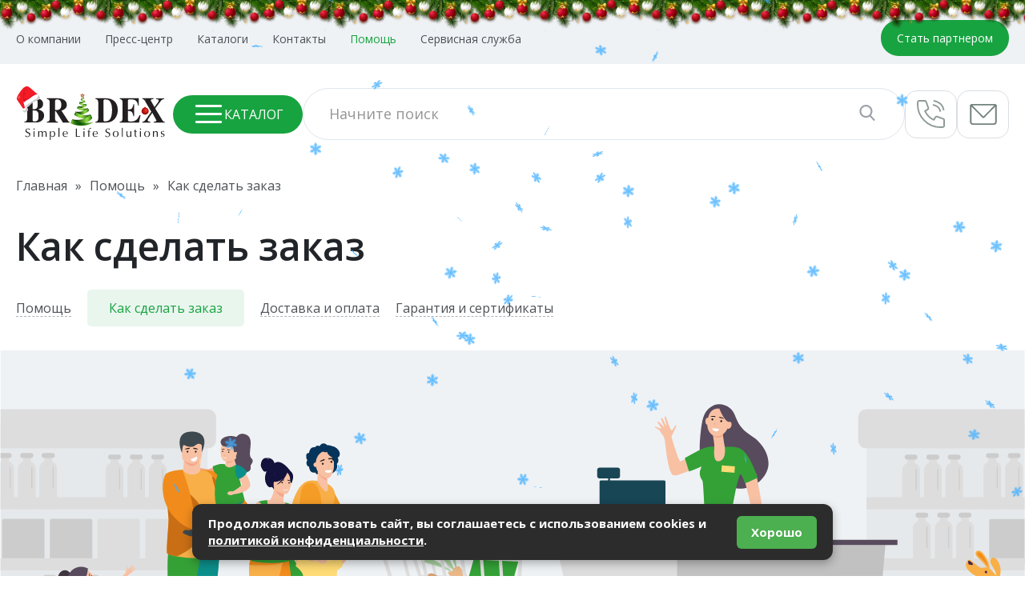

--- FILE ---
content_type: text/html; charset=UTF-8
request_url: https://bradex.ru/servis/kak-sdelat-zakaz
body_size: 14413
content:
<!DOCTYPE html>
<html class="page" lang="en">

<head>
  <title>Как сделать заказ? – правила и условия покупок. Сайт компании BRADEX.</title>
  <meta name="description" content="Оформление заказа на сайте Bradex. На этой странице вы найдёте пошаговую инструкцию и увидите, как просто это сделать. Ознакомьтесь с правилами и выполняйте их."/>
  <meta name="keywords" content="как сделать заказ, как оформить заказ, как заказать, как зарегистрироваться на сайте bradex, как выбрать товар, как добавить в корзину, как положить в корзину"/>
  <meta charset="UTF-8">
  <meta http-equiv="X-UA-Compatible" content="IE=edge">
  <meta name="viewport" content="width=device-width, initial-scale=1.0">
  <link rel="apple-touch-icon" sizes="180x180" href="https://bradex.ru/icons/apple-touch-icon.png">
  <link rel="icon" type="image/png" sizes="32x32" href="https://bradex.ru/icons/favicon-32x32.png">
  <link rel="icon" type="image/png" sizes="16x16" href="https://bradex.ru/icons/favicon-16x16.png">
  <link rel="manifest" href="https://bradex.ru/site.webmanifest">
  <meta name="csrf-token" content="4HXsiB7zZqcASedOmAgdEhjc9TTKUKFkm3TL4z8h"/>
  <!-- OPEN GRAPH -->
  <link rel="canonical" href="https://bradex.ru/servis/kak-sdelat-zakaz"/>
  <meta property="og:type" content="website"/>
  <meta property="og:title" content="Как сделать заказ? – правила и условия покупок. Сайт компании BRADEX."/>
  <meta property="og:description" content="Оформление заказа на сайте Bradex. На этой странице вы найдёте пошаговую инструкцию и увидите, как просто это сделать. Ознакомьтесь с правилами и выполняйте их."/>
  <meta property="og:url" content="https://bradex.ru/servis/kak-sdelat-zakaz"/>
  <meta property="og:site_name" content="Bradex"/>
  <meta property="og:image" content="https://bradex.ru/images/logo-primary.svg"/>
  <meta property="og:image:width" content="256"/>
  <meta property="og:image:height" content="256"/>
  <meta property="og:image:secure_url" content="https://bradex.ru/images/logo-primary.svg"/>
  <!-- STYLES -->
  <link rel="preconnect" href="https://fonts.gstatic.com">
  <link href="https://fonts.googleapis.com/css2?family=Open+Sans:wght@300;400;600;700&display=swap" rel="stylesheet">
  <link rel="stylesheet" href="https://bradex.ru/styles/theme.css">
  <link rel="stylesheet" href="https://bradex.ru/css/cookie.css">
  <link rel="stylesheet" href="https://bradex.ru/styles/style.min.css?ver=1.0.32">
  <link rel="stylesheet" type="text/css" href="https://cdn.jsdelivr.net/npm/toastify-js/src/toastify.min.css">
  <script type="text/javascript" src="https://cdn.jsdelivr.net/npm/toastify-js"></script>
  <script src="https://bradex.ru/js/cookie.js"></script>
  <link rel="stylesheet" href="https://bradex.ru/styles/leaves.css">
  <link rel="stylesheet" href="https://bradex.ru/css/app.css">
    <!---<vk>VK82923</vk>-->
  <!---TEST BUILD 2-->
</head>
<body class="page__body "  data-theme="winter" data-ticker="false">
<div id="theme-container"></div>
<div class="garland"></div>
<!-- Cookie Notice -->
<div id="cookie-notice" class="cookie-notice" style="display: none;">
    <span>
        Продолжая использовать сайт, вы соглашаетесь с использованием cookies и
        <a href="https://resource.prod.bradex.ru/file/documents/policy.pdf" target="_blank" rel="noopener noreferrer">политикой конфиденциальности</a>.
    </span>
  <button id="cookie-accept" class="cookie-button">Хорошо</button>
</div>

  <header class="header">
    <div class="header-top">
    <nav class="header-top__nav">
              <ul class="header-top__list">
                      <li
              class="header-top__item ">
              <a class="header-top__link" href="/o-kompanii"
                  rel="nofollow" target="_blank"               >
                О компании
              </a>
            </li>
                      <li
              class="header-top__item ">
              <a class="header-top__link" href="/press-centr"
                  rel="nofollow" target="_blank"               >
                Пресс-центр
              </a>
            </li>
                      <li
              class="header-top__item ">
              <a class="header-top__link" href="/press-centr/reklamnye-materialy"
                  rel="nofollow" target="_blank"               >
                Каталоги
              </a>
            </li>
                      <li
              class="header-top__item ">
              <a class="header-top__link" href="/o-kompanii/kontakty"
                  rel="nofollow" target="_blank"               >
                Контакты
              </a>
            </li>
                      <li
              class="header-top__item active">
              <a class="header-top__link" href="/servis"
                  rel="nofollow" target="_blank"               >
                Помощь
              </a>
            </li>
                    <li class="header-top__item">
            <a class="header-top__link" href="#" data-micromodal-trigger="service-modal">
              Сервисная служба
            </a>
          </li>
        </ul>
          </nav>
    <div class="header-top__wrapper">
              <!--  Неавторизованное состояние    -->
        
        
        
        <button data-micromodal-trigger="partner-modal" class="header-top__partner primary-button">
          Стать партнером
        </button>


        <!--  Неавторизованное состояние    -->
          </div>
  </div>

  <div class="header__wrapper">

          <!--noindex-->
        <nav class="nav">
      <div class="nav__fixed" id="nav-fixed">
        <div class="nav__hamburger">
          <button class="nav__toggle hamburger hamburger--slider" type="button">
            <span class="hamburger-box">
              <span class="hamburger-inner"></span>
            </span>
            <span class="hamburger-text">КАТАЛОГ</span>
          </button>
        </div>

        <div class="nav__drawer" id="nav-drawer">
          <ul class="nav__list nav__list--categories">
                          <li class="nav__item ">
                <a title="Красота и здоровье" class="nav__link" href="https://bradex.ru/category/krasota-i-zdorove">
                  <svg class="nav__icon">
                    <use href="https://bradex.ru/images/icons/categories.svg#krasota-i-zdorove#icon"></use>
                  </svg>
                  <span class="nav__text">Красота и здоровье</span>
                  <svg class="nav__chevron">
                    <use href="https://bradex.ru/images/icons/icons.svg#chevron-right"></use>
                  </svg>
                </a>

                                  <div class="nav__dropdown">
                    <button class="nav__back">
                      <svg width="20" height="14" class="nav__back-icon">
                        <use href="https://bradex.ru/images/icons/icons.svg#arrow-left"></use>
                      </svg>
                    </button>
                    <a title="Красота и здоровье" class="nav__dropdown-category" href="https://bradex.ru/category/krasota-i-zdorove">
                      Красота и здоровье
                    </a>
                    <ul class="nav__list">
                                              <li class="nav__item">
                          <a title="Массажное оборудование" class="nav__link" href="https://bradex.ru/category/massazhnoe-oborudovanie">
                            Массажное оборудование
                          </a>
                        </li>
                                              <li class="nav__item">
                          <a title="Товары для красоты" class="nav__link" href="https://bradex.ru/category/tovary-dlya-krasoty">
                            Товары для красоты
                          </a>
                        </li>
                                              <li class="nav__item">
                          <a title="Рефлексотерапия" class="nav__link" href="https://bradex.ru/category/refleksoterapiya">
                            Рефлексотерапия
                          </a>
                        </li>
                                              <li class="nav__item">
                          <a title="Реабилитация и уход" class="nav__link" href="https://bradex.ru/category/reabilitatsiya-i-ukhod">
                            Реабилитация и уход
                          </a>
                        </li>
                                              <li class="nav__item">
                          <a title="Ортопедические товары" class="nav__link" href="https://bradex.ru/category/ortopedicheskie-tovary">
                            Ортопедические товары
                          </a>
                        </li>
                                              <li class="nav__item">
                          <a title="Товары для здоровья" class="nav__link" href="https://bradex.ru/category/ukhod-za-polostyu-rta">
                            Товары для здоровья
                          </a>
                        </li>
                                          </ul>
                  </div>
                              </li>
                          <li class="nav__item ">
                <a title="Спорт и фитнес" class="nav__link" href="https://bradex.ru/category/fitnes-i-sport">
                  <svg class="nav__icon">
                    <use href="https://bradex.ru/images/icons/categories.svg#fitnes-i-sport#icon"></use>
                  </svg>
                  <span class="nav__text">Спорт и фитнес</span>
                  <svg class="nav__chevron">
                    <use href="https://bradex.ru/images/icons/icons.svg#chevron-right"></use>
                  </svg>
                </a>

                                  <div class="nav__dropdown">
                    <button class="nav__back">
                      <svg width="20" height="14" class="nav__back-icon">
                        <use href="https://bradex.ru/images/icons/icons.svg#arrow-left"></use>
                      </svg>
                    </button>
                    <a title="Спорт и фитнес" class="nav__dropdown-category" href="https://bradex.ru/category/fitnes-i-sport">
                      Спорт и фитнес
                    </a>
                    <ul class="nav__list">
                                              <li class="nav__item">
                          <a title="Батуты" class="nav__link" href="https://bradex.ru/category/batuty">
                            Батуты
                          </a>
                        </li>
                                              <li class="nav__item">
                          <a title="Детский спорт" class="nav__link" href="https://bradex.ru/category/detskiy-sport">
                            Детский спорт
                          </a>
                        </li>
                                              <li class="nav__item">
                          <a title="Плавание" class="nav__link" href="https://bradex.ru/category/plavanie">
                            Плавание
                          </a>
                        </li>
                                              <li class="nav__item">
                          <a title="Самокаты" class="nav__link" href="https://bradex.ru/category/samokaty">
                            Самокаты
                          </a>
                        </li>
                                              <li class="nav__item">
                          <a title="Тренажеры Bradex" class="nav__link" href="https://bradex.ru/category/trenazhery-bradex">
                            Тренажеры Bradex
                          </a>
                        </li>
                                              <li class="nav__item">
                          <a title="Фитнес" class="nav__link" href="https://bradex.ru/category/fitnes">
                            Фитнес
                          </a>
                        </li>
                                          </ul>
                  </div>
                              </li>
                          <li class="nav__item ">
                <a title="Тренажеры Titanium" class="nav__link" href="https://bradex.ru/category/trenazhery-titanium">
                  <svg class="nav__icon">
                    <use href="https://bradex.ru/images/icons/categories.svg#trenazhery-titanium#icon"></use>
                  </svg>
                  <span class="nav__text">Тренажеры Titanium</span>
                  <svg class="nav__chevron">
                    <use href="https://bradex.ru/images/icons/icons.svg#chevron-right"></use>
                  </svg>
                </a>

                                  <div class="nav__dropdown">
                    <button class="nav__back">
                      <svg width="20" height="14" class="nav__back-icon">
                        <use href="https://bradex.ru/images/icons/icons.svg#arrow-left"></use>
                      </svg>
                    </button>
                    <a title="Тренажеры Titanium" class="nav__dropdown-category" href="https://bradex.ru/category/trenazhery-titanium">
                      Тренажеры Titanium
                    </a>
                    <ul class="nav__list">
                                              <li class="nav__item">
                          <a title="Беговые дорожки Titanium" class="nav__link" href="https://bradex.ru/category/begovye-dorozhki-titanium">
                            Беговые дорожки Titanium
                          </a>
                        </li>
                                              <li class="nav__item">
                          <a title="Эллиптические тренажеры" class="nav__link" href="https://bradex.ru/category/ellipticheskie-trenazhery-titanium">
                            Эллиптические тренажеры
                          </a>
                        </li>
                                              <li class="nav__item">
                          <a title="Велотренажеры" class="nav__link" href="https://bradex.ru/category/velotrenazhery-titanium">
                            Велотренажеры
                          </a>
                        </li>
                                              <li class="nav__item">
                          <a title="Гребные тренажеры" class="nav__link" href="https://bradex.ru/category/grebnye-trenazhery-titanium">
                            Гребные тренажеры
                          </a>
                        </li>
                                              <li class="nav__item">
                          <a title="Допоборудование" class="nav__link" href="https://bradex.ru/category/dopoborudovanie-i-aksessuary-titanium">
                            Допоборудование
                          </a>
                        </li>
                                          </ul>
                  </div>
                              </li>
                          <li class="nav__item ">
                <a title="Мебель" class="nav__link" href="https://bradex.ru/category/mebel">
                  <svg class="nav__icon">
                    <use href="https://bradex.ru/images/icons/categories.svg#mebel#icon"></use>
                  </svg>
                  <span class="nav__text">Мебель</span>
                  <svg class="nav__chevron">
                    <use href="https://bradex.ru/images/icons/icons.svg#chevron-right"></use>
                  </svg>
                </a>

                                  <div class="nav__dropdown">
                    <button class="nav__back">
                      <svg width="20" height="14" class="nav__back-icon">
                        <use href="https://bradex.ru/images/icons/icons.svg#arrow-left"></use>
                      </svg>
                    </button>
                    <a title="Мебель" class="nav__dropdown-category" href="https://bradex.ru/category/mebel">
                      Мебель
                    </a>
                    <ul class="nav__list">
                                              <li class="nav__item">
                          <a title="Дизайнерские кресла" class="nav__link" href="https://bradex.ru/category/dizaynerskie-kresla">
                            Дизайнерские кресла
                          </a>
                        </li>
                                              <li class="nav__item">
                          <a title="Журнальные столики" class="nav__link" href="https://bradex.ru/category/zhurnalnyye-stoliki">
                            Журнальные столики
                          </a>
                        </li>
                                              <li class="nav__item">
                          <a title="Многофункциональные столы" class="nav__link" href="https://bradex.ru/category/igrovaya-mebel">
                            Многофункциональные столы
                          </a>
                        </li>
                                              <li class="nav__item">
                          <a title="Столы" class="nav__link" href="https://bradex.ru/category/stoly">
                            Столы
                          </a>
                        </li>
                                              <li class="nav__item">
                          <a title="Стулья" class="nav__link" href="https://bradex.ru/category/stulya">
                            Стулья
                          </a>
                        </li>
                                          </ul>
                  </div>
                              </li>
                          <li class="nav__item ">
                <a title="Дом и кухня" class="nav__link" href="https://bradex.ru/category/dom-i-kukhnya">
                  <svg class="nav__icon">
                    <use href="https://bradex.ru/images/icons/categories.svg#dom-i-kukhnya#icon"></use>
                  </svg>
                  <span class="nav__text">Дом и кухня</span>
                  <svg class="nav__chevron">
                    <use href="https://bradex.ru/images/icons/icons.svg#chevron-right"></use>
                  </svg>
                </a>

                                  <div class="nav__dropdown">
                    <button class="nav__back">
                      <svg width="20" height="14" class="nav__back-icon">
                        <use href="https://bradex.ru/images/icons/icons.svg#arrow-left"></use>
                      </svg>
                    </button>
                    <a title="Дом и кухня" class="nav__dropdown-category" href="https://bradex.ru/category/dom-i-kukhnya">
                      Дом и кухня
                    </a>
                    <ul class="nav__list">
                                              <li class="nav__item">
                          <a title="Бытовая техника" class="nav__link" href="https://bradex.ru/category/bytovaya-tekhnika">
                            Бытовая техника
                          </a>
                        </li>
                                              <li class="nav__item">
                          <a title="Декор для дома и сувениры" class="nav__link" href="https://bradex.ru/category/dekor-dlya-doma-i-suveniry">
                            Декор для дома и сувениры
                          </a>
                        </li>
                                              <li class="nav__item">
                          <a title="Посуда" class="nav__link" href="https://bradex.ru/category/posuda">
                            Посуда
                          </a>
                        </li>
                                              <li class="nav__item">
                          <a title="Товары для детей" class="nav__link" href="https://bradex.ru/category/tovary-dlya-detey">
                            Товары для детей
                          </a>
                        </li>
                                              <li class="nav__item">
                          <a title="Хозяйственные товары" class="nav__link" href="https://bradex.ru/category/khozyaystvennye-tovary">
                            Хозяйственные товары
                          </a>
                        </li>
                                          </ul>
                  </div>
                              </li>
                          <li class="nav__item ">
                <a title="Аксессуары" class="nav__link" href="https://bradex.ru/category/aksessuary">
                  <svg class="nav__icon">
                    <use href="https://bradex.ru/images/icons/categories.svg#aksessuary#icon"></use>
                  </svg>
                  <span class="nav__text">Аксессуары</span>
                  <svg class="nav__chevron">
                    <use href="https://bradex.ru/images/icons/icons.svg#chevron-right"></use>
                  </svg>
                </a>

                                  <div class="nav__dropdown">
                    <button class="nav__back">
                      <svg width="20" height="14" class="nav__back-icon">
                        <use href="https://bradex.ru/images/icons/icons.svg#arrow-left"></use>
                      </svg>
                    </button>
                    <a title="Аксессуары" class="nav__dropdown-category" href="https://bradex.ru/category/aksessuary">
                      Аксессуары
                    </a>
                    <ul class="nav__list">
                                              <li class="nav__item">
                          <a title="Бижутерия" class="nav__link" href="https://bradex.ru/category/bizhuteriya">
                            Бижутерия
                          </a>
                        </li>
                                              <li class="nav__item">
                          <a title="Рюкзаки" class="nav__link" href="https://bradex.ru/category/kozhgalantereya">
                            Рюкзаки
                          </a>
                        </li>
                                          </ul>
                  </div>
                              </li>
                          <li class="nav__item ">
                <a title="Электромобили" class="nav__link" href="https://bradex.ru/category/elektromobili">
                  <svg class="nav__icon">
                    <use href="https://bradex.ru/images/icons/categories.svg#elektromobili#icon"></use>
                  </svg>
                  <span class="nav__text">Электромобили</span>
                  <svg class="nav__chevron">
                    <use href="https://bradex.ru/images/icons/icons.svg#chevron-right"></use>
                  </svg>
                </a>

                                  <div class="nav__dropdown">
                    <button class="nav__back">
                      <svg width="20" height="14" class="nav__back-icon">
                        <use href="https://bradex.ru/images/icons/icons.svg#arrow-left"></use>
                      </svg>
                    </button>
                    <a title="Электромобили" class="nav__dropdown-category" href="https://bradex.ru/category/elektromobili">
                      Электромобили
                    </a>
                    <ul class="nav__list">
                                              <li class="nav__item">
                          <a title="Поломоечные машины" class="nav__link" href="https://bradex.ru/category/polomoechnye-mashiny">
                            Поломоечные машины
                          </a>
                        </li>
                                              <li class="nav__item">
                          <a title="Подметальные машины" class="nav__link" href="https://bradex.ru/category/podmetalnye-mashiny">
                            Подметальные машины
                          </a>
                        </li>
                                          </ul>
                  </div>
                              </li>
                          <li class="nav__item ">
                <a title="Товары для взрослых" class="nav__link" href="https://bradex.ru/category/tovary-dlya-vzroslykh">
                  <svg class="nav__icon">
                    <use href="https://bradex.ru/images/icons/categories.svg#tovary-dlya-vzroslykh#icon"></use>
                  </svg>
                  <span class="nav__text">Товары для взрослых</span>
                  <svg class="nav__chevron">
                    <use href="https://bradex.ru/images/icons/icons.svg#chevron-right"></use>
                  </svg>
                </a>

                                  <div class="nav__dropdown">
                    <button class="nav__back">
                      <svg width="20" height="14" class="nav__back-icon">
                        <use href="https://bradex.ru/images/icons/icons.svg#arrow-left"></use>
                      </svg>
                    </button>
                    <a title="Товары для взрослых" class="nav__dropdown-category" href="https://bradex.ru/category/tovary-dlya-vzroslykh">
                      Товары для взрослых
                    </a>
                    <ul class="nav__list">
                                              <li class="nav__item">
                          <a title="Вибраторы" class="nav__link" href="https://bradex.ru/category/vibratory">
                            Вибраторы
                          </a>
                        </li>
                                              <li class="nav__item">
                          <a title="Стимуляторы" class="nav__link" href="https://bradex.ru/category/stimulyatory">
                            Стимуляторы
                          </a>
                        </li>
                                              <li class="nav__item">
                          <a title="Эректоры" class="nav__link" href="https://bradex.ru/category/masturbatory-i-erektory">
                            Эректоры
                          </a>
                        </li>
                                              <li class="nav__item">
                          <a title="Вагинальные шарики" class="nav__link" href="https://bradex.ru/category/vaginalnye-trenazhery">
                            Вагинальные шарики
                          </a>
                        </li>
                                              <li class="nav__item">
                          <a title="Анальные пробки" class="nav__link" href="https://bradex.ru/category/analnaya-stimulyatsiya">
                            Анальные пробки
                          </a>
                        </li>
                                              <li class="nav__item">
                          <a title="Менструальные чаши" class="nav__link" href="https://bradex.ru/category/intimnaya-gigiena">
                            Менструальные чаши
                          </a>
                        </li>
                                          </ul>
                  </div>
                              </li>
                      </ul>
                      <ul class="nav__list nav__list--additional">
                              <li class="nav__item">
                  <a  rel="nofollow" target="_blank"
                      class="nav__link" href="/o-kompanii">
                    <span class="nav__text">О компании</span>
                  </a>
                </li>
                              <li class="nav__item">
                  <a  rel="nofollow" target="_blank"
                      class="nav__link" href="/press-centr">
                    <span class="nav__text">Пресс-центр</span>
                  </a>
                </li>
                              <li class="nav__item">
                  <a  rel="nofollow" target="_blank"
                      class="nav__link" href="/press-centr/reklamnye-materialy">
                    <span class="nav__text">Каталоги</span>
                  </a>
                </li>
                              <li class="nav__item">
                  <a  rel="nofollow" target="_blank"
                      class="nav__link" href="/o-kompanii/kontakty">
                    <span class="nav__text">Контакты</span>
                  </a>
                </li>
                              <li class="nav__item">
                  <a  rel="nofollow" target="_blank"
                      class="nav__link" href="/servis">
                    <span class="nav__text">Помощь</span>
                  </a>
                </li>
                            <li class="nav__item">
                <a class="nav__link" data-micromodal-trigger="service-modal" href="#service">
                  <span class="nav__text">Сервисная служба</span>
                </a>
              </li>
            </ul>
                  </div>
      </div>
    </nav>
          <!--/noindex-->
    

          <a href="https://bradex.ru" class="logo">
        <img class="logo__img"
             src="https://resource.prod.bradex.ru/api/file-manager/show?filename=/logo/logo-new-year.svg"
             width="130" height="36" alt="Bradex.ru">
      </a>
    

    <div class="search-panel" itemscope="" itemtype="https://schema.org/WebSite">
      <button class="search-panel__toggle" type="button">
        <svg fill="#434343" width="20" height="20" class="search-panel__icon">
          <use href="https://bradex.ru/images/icons/icons.svg#search"></use>
        </svg>
      </button>
      <meta itemprop="url" content="https://bradex.ru">
      <form class="search-panel__form" id="search" name="search" method="get"
            itemprop="potentialAction" itemscope itemtype="https://schema.org/SearchAction"
            action="https://bradex.ru/search">
        <meta itemprop="target" content="https://bradex.ru/search?q={q}">
        <label for="search-input"></label>
        <input itemprop="query-input" name="q" required="" autocomplete="off" value=""
               placeholder="Начните поиск"
               id="search-input" class="search-panel__input" type="text">
        <button class="search-panel__submit" type="submit">
          <svg fill="#9DA2A8" width="20" height="20" class="search-panel__icon">
            <use href="https://bradex.ru/images/icons/icons.svg#search"></use>
          </svg>
        </button>
        <button class="search-panel__close" type="button">
          <svg width="20" height="20" class="search-panel__close-icon">
            <use href="https://bradex.ru/images/icons/icons.svg#times"></use>
          </svg>
        </button>
      </form>

      <div class="search-panel__dropdown">
        <ul class="search-panel__dropdown-list" id="search-suggestions"></ul>
        <button type="submit" form="search" class="search-panel__dropdown-show-all secondary-button">
          Показать все результаты
        </button>
      </div>
    </div>

        <a class="header-mobile-phone"
       href="tel:8(495)6470959">
      <svg class="header-mobile-phone__icon" fill="#434343" width="20" height="20">
        <use href="https://bradex.ru/images/icons/icons.svg#header-phone"></use>
      </svg>
    </a>

    <div class="header-actions">
      <div class="header-actions__dropdown">
        <button class="header-actions__phone">
          <img src="https://bradex.ru/images/phone.svg" width="35" height="35" alt="">
        </button>
        <div class="header-actions__dropdown-menu">
          <div class="header-actions__contacts">
            <span class="header-actions__contacts-title">КОНТАКТЫ</span>
            <a href="tel:8(495)6470959"
               class="header-actions__contacts-phone">8 (495) 647 09 59</a>
            <a href="mailto:info@bradex.ru"
               class="header-actions__contacts-mail">info@bradex.ru</a>

            <div class="header-actions__buttons">
              <button class="header-actions__buttons-call" data-micromodal-trigger="partner-modal">
                <img src="https://bradex.ru/images/partner.svg" alt="">Стать партнером
              </button>
              <button class="header-actions__buttons-service" data-micromodal-trigger="service-modal">
                Сервисная служба
              </button>
            </div>
            <div class="header-actions__socials">
              <div class="socials">
                                                                          <a title=""
                       class="socials__link"
                       rel="nofollow"
                       target="_blank"
                       href="https://rutube.ru/channel/39922655/"
                    >
                      <svg class="socials__icon">
                        <use href="https://bradex.ru/images/icons/socials.svg#rutube"></use>
                      </svg>
                    </a>
                                                                                            <a title=""
                       class="socials__link"
                       rel="nofollow"
                       target="_blank"
                       href="https://ok.ru/bradexrussia"
                    >
                      <svg class="socials__icon">
                        <use href="https://bradex.ru/images/icons/socials.svg#ok"></use>
                      </svg>
                    </a>
                                                                                                                              <a title=""
                       class="socials__link"
                       rel="nofollow"
                       target="_blank"
                       href="https://vk.com/bradexrussia"
                    >
                      <svg class="socials__icon">
                        <use href="https://bradex.ru/images/icons/socials.svg#vk"></use>
                      </svg>
                    </a>
                                                                                                                              <a title=""
                       class="socials__link"
                       rel="nofollow"
                       target="_blank"
                       href="https://bradex.ru/go/dzen"
                    >
                      <svg class="socials__icon">
                        <use href="https://bradex.ru/images/icons/socials.svg#zen"></use>
                      </svg>
                    </a>
                                                                                                                                                      </div>
            </div>
            <a class="header-actions__catalog" href="https://bradex.ru/press-centr/reklamnye-materialy">Каталог товаров</a>
          </div>
          <div class="header-work-hours">
            <span class="header-work-hours__title">ЧАСЫ РАБОТЫ</span>
            <div class="header-work-hours__block">
              <span class="header-work-hours__day">ПН</span>
              <span class="header-work-hours__time">9.00 - 18.00</span>
            </div>
            <div class="header-work-hours__block">
              <span class="header-work-hours__day">ВТ</span>
              <span class="header-work-hours__time">9.00 - 18.00</span>
            </div>
            <div class="header-work-hours__block">
              <span class="header-work-hours__day">СР</span>
              <span class="header-work-hours__time">9.00 - 18.00</span>
            </div>
            <div class="header-work-hours__block">
              <span class="header-work-hours__day">ЧТ</span>
              <span class="header-work-hours__time">9.00 - 18.00</span>
            </div>
            <div class="header-work-hours__block">
              <span class="header-work-hours__day">ПТ</span>
              <span class="header-work-hours__time">9.00 - 18.00</span>
            </div>
            <div class="header-work-hours__block">
              <span class="header-work-hours__day">СБ</span>
              <span class="header-work-hours__time">Выходной</span>
            </div>
            <div class="header-work-hours__block">
              <span class="header-work-hours__day">ВС</span>
              <span class="header-work-hours__time">Выходной</span>
            </div>
            <a target="_blank"
               href="https://yandex.ru/maps/org/tekhnologii_zdorovya/1035836736/?ll=37.602586%2C55.578710&mode=search&sctx=ZAAAAAgBEAAaKAoSCZ5eKcsQz0JAEdOgaB7A4EtAEhIJ304iwr%[base64]%3D%3D&sll=37.602586%2C55.578710&sspn=0.002541%2C0.000801&text=bradex&z=19.6"
               class="header-work-hours__address">
              <img class="header-work-hours__address-img" src="https://bradex.ru/images/map.svg" alt="">
              Москва, Варшавское шоссе, 145к8
            </a>
          </div>
        </div>
      </div>
      <a class="header-actions__mail" href="mailto:info@bradex.ru">
        <img src="https://bradex.ru/images/mail.svg" width="34" height="26" alt="">
      </a>

      <div class="modal micromodal-slide" id="request-modal" aria-hidden="true">
        <div class="modal__overlay" tabindex="-1" data-micromodal-close>
          <div class="modal__container" role="dialog" aria-modal="true" aria-labelledby="modal-1-title">
            <div class="modal__header">
              <span class="modal__title">
                Заказать звонок
              </span>
              <button class="modal__close" aria-label="Close modal" data-micromodal-close></button>
            </div>
            <main class="modal__content" id="modal-1-content">
              <form action="https://bradex.ru/forms/feedback" method="post" id="request-form" class="request-form">
                <input type="text" name="url" hidden value="https://bradex.ru/servis/kak-sdelat-zakaz">
                <input type="hidden" name="_token" value="4HXsiB7zZqcASedOmAgdEhjc9TTKUKFkm3TL4z8h">                <input style="display: none" type="text" name="full-name" value=""><input style="display: none" type="checkbox" name="policy-check">
                <div class="request-form__group">
                  <label class="request-form__label" for="request-phone"></label>
                  <input id="request-phone" class="request-form__input primary-input" required
                         placeholder="Телефон"
                         name="phone"
                         type="text">
                </div>
                <div class="request-form__group">
                  <label class="request-form__label" for="request-email"></label>
                  <input id="request-email" class="request-form__input primary-input" type="email" name="email"
                         placeholder="E-mail">
                </div>
                <div class="request-form__group">
                  <label class="request-form__label" for="request-name"></label>
                  <input id="request-name" class="request-form__input primary-input" type="text" required
                         name="name-and-comment"
                         placeholder="Ваше имя и комментарий">
                </div>
                <div class="request-form__wrapper">
                  <input class="request-form__checkbox form-check-input" id="confirmation" name="confirmation"
                         required
                         type="checkbox">
                  <label class="request-form__label form-check-label" for="confirmation">
                    Я согласен(-сна) на <a class="request-form__confirmation"
                                           target="_blank"
                                           rel="nofollow"
                                           href="https://resource.prod.bradex.ru/file/documents/policy.pdf">обработку
                      персональных данных</a>
                  </label>
                </div>
                <div class="request-form__wrapper">
                </div>
              </form>
            </main>
            <footer class="modal__footer">
              <button type="submit" form="request-form" class="modal__btn primary-button">Отправить</button>
              <button class="modal__btn modal__btn-secondary secondary-button" data-micromodal-close
                      aria-label="Close this dialog window">
                Закрыть
              </button>
            </footer>
          </div>
        </div>
      </div>
    </div>
  </div>
</header>
   <!--noindex-->
  <div class="cart-modal modal micromodal-slide" id="partner-modal" aria-hidden="true">
    <div class="modal__overlay" tabindex="-1" data-micromodal-close>
      <div class="modal__container" role="dialog" aria-modal="true" aria-labelledby="modal-1-title">
        <div class="modal__header">
        <span class="modal__title">
          Мы работаем только с юридическими лицами и ИП
        </span>
          <span class="modal__description">
          Заполните анкету, после чего менеджер свяжется с вами для уточнения деталей и подписания договора
        </span>
          <button class="modal__close" aria-label="Close modal" data-micromodal-close></button>
        </div>
        <main class="modal__content" id="partner-modal-content">

            <form id="cart-form" class="cart-form" action="https://bradex.ru/forms/partners" method="POST">
              <input type="text" name="url" hidden value="https://bradex.ru/servis/kak-sdelat-zakaz">
              <input type="hidden" name="_token" value="4HXsiB7zZqcASedOmAgdEhjc9TTKUKFkm3TL4z8h">              <input style="display: none" type="text" name="full-name" value=""><input style="display: none" type="checkbox" name="policy-check">
              <input type="hidden" name="_method" value="POST">              <div class="cart-form__block">
                <label class="cart-form__label" for="cart-name"></label>
                <input id="cart-name" placeholder="Имя" class="cart-form__input primary-input" type="text"
                       required
                       name="name"/>
              </div>
              <div class="cart-form__block">
                <label class="cart-form__label" for="cart-phone"></label>
                <input id="cart-phone" placeholder="Телефон" class="cart-form__input primary-input"
                       type="text" required
                       name="phone"/>
              </div>
              <div class="cart-form__block">
                <label class="cart-form__label" for="cart-email"></label>
                <input id="cart-email" placeholder="E-mail" class="cart-form__input primary-input"
                       type="email" required
                       name="email"/>
              </div>
              <div class="cart-form__block">
                <label class="cart-form__label" for="cart-email"></label>
                <div class="autoComplete_wrapper">
                  <input id="cart-inn" placeholder="ИНН" class="cart-form__input primary-input" type="search"
                         name="organization" dir="ltr" spellcheck=false autocorrect="off" autocomplete="off"
                         autocapitalize="off"
                         minlength="10"
                         maxlength="12" tabindex="1">
                  <input id="cart-inn-value" type="hidden" name="inn">
                </div>
              </div>
              <div class="cart-form__block">
                <label class="cart-form__label" for="cart-comment"></label>
                <textarea id="cart-comment" placeholder="Комментарий" rows="8"
                          class="cart-form__input primary-input"
                          name="comment"></textarea>
              </div>
              <div class="cart-form__wrapper">
                <input required class="cart-form__checkbox form-check-input" id="cart-confirmation" name="confirmation"
                       type="checkbox">
                <label class="cart-form__label form-check-label" for="cart-confirmation">
                  Я согласен(-сна) на <a class="cart-form__confirmation" rel="nofollow" target="_blank"
                                         href="https://resource.prod.bradex.ru/file/documents/policy.pdf">обработку
                    персональных данных</a>
                </label>
              </div>
              <div class="request-form__wrapper">
              </div>
            </form>
        </main>
        <footer class="modal__footer">
          <button type="submit" form="cart-form" class="modal__btn primary-button" onclick="ym(22554073,'reachGoal','send-form')">Отправить</button>
          <button class="modal__btn modal__btn-secondary secondary-button" data-micromodal-close
                  aria-label="Close this dialog window">
            Закрыть
          </button>
        </footer>
      </div>
    </div>
  </div>
  <!--/noindex-->
  <div class="service-modal modal micromodal-slide" id="service-modal" aria-hidden="true">
    <div class="modal__overlay" tabindex="-1" data-micromodal-close>
      <div class="modal__container" role="dialog" aria-modal="true" aria-labelledby="modal-1-title">
        <div class="modal__header">
          <span class="modal__title">Запрос в сервисную службу</span>
          <br>
          <span class="modal__description">Заполните форму обращения, после чего  с вами свяжется менеджер</span>
          <button class="modal__close" aria-label="Close modal" data-micromodal-close></button>
        </div>
        <main class="modal__content" id="service-modal-content">
          <form id="service-form" action="https://bradex.ru/forms/service" method="POST" class="cart-form">
            <input type="text" name="url" hidden value="https://bradex.ru/servis/kak-sdelat-zakaz">
            <input type="hidden" name="_token" value="4HXsiB7zZqcASedOmAgdEhjc9TTKUKFkm3TL4z8h">            <input style="display: none" type="text" name="full-name" value=""><input style="display: none" type="checkbox" name="policy-check">
            <input type="hidden" name="_method" value="POST">            <div class="cart-form__block">
              <label class="cart-form__label" for="service-name"></label>
              <input id="service-name" placeholder="Имя" class="cart-form__input primary-input" type="text"
                     required
                     name="name"/>
            </div>
            <div class="cart-form__block">
              <label class="cart-form__label" for="service-phone"></label>
              <input id="service-phone" placeholder="Телефон" class="cart-form__input primary-input"
                     type="text" required
                     name="phone"/>
            </div>
            <div class="cart-form__block">
              <label class="cart-form__label" for="service-email"></label>
              <input id="service-email" placeholder="E-mail" class="cart-form__input primary-input"
                     type="email" required
                     name="email"/>
            </div>
            <div class="cart-form__block">
              <label class="cart-form__label" for="service-problem"></label>
              <textarea id="service-problem" placeholder="Опишите проблему" rows="8"
                        class="cart-form__input primary-input"
                        required
                        name="comment"></textarea>
            </div>
            <div class="cart-form__wrapper" style="display: grid; gap: 12px;">
              <span class="modal__description">Прикрепите чек и гарантийный талон</span>
              <input class="attach-file__input filepond" id="attach-file-input" name="attachment[]" type="file" required multiple>
            </div>
            <div class="cart-form__wrapper">
              <input required class="cart-form__checkbox form-check-input" id="cart-confirmation" name="confirmation"
                     type="checkbox">
              <label class="cart-form__label form-check-label" for="cart-confirmation">
                Я согласен(-сна) на <a class="cart-form__confirmation" rel="nofollow" target="_blank"
                                       href="https://resource.prod.bradex.ru/file/documents/policy.pdf">обработку
                  персональных данных</a>
              </label>
            </div>
          </form>
        </main>
        <footer class="modal__footer">
          <button type="submit" form="service-form" class="modal__btn primary-button">Отправить</button>
          <button class="modal__btn modal__btn-secondary secondary-button" data-micromodal-close
                  aria-label="Close this dialog window">
            Закрыть
          </button>
        </footer>
      </div>
    </div>
  </div>

<!--noindex-->
<div class="adult-modal modal micromodal-slide" id="adult-modal" aria-hidden="true">
  <div class="modal__overlay" tabindex="-1">
    <div class="modal__container" role="dialog" aria-modal="true" aria-labelledby="modal-1-title">
      <div class="modal__header">
        <span class="modal__title">
          Подтвердите свой возраст
        </span>
      </div>
      <main class="modal__content" id="modal-1-content">
        <p>Данный раздел предназначен только для посетителей, достигших возраста 18 лет!</p>
      </main>
      <footer class="modal__footer">
        <form name="adult-confirm" action="https://bradex.ru/forms/adult-confirm" method="post"
              class="adult-modal__form">
          <input type="hidden" name="_token" value="4HXsiB7zZqcASedOmAgdEhjc9TTKUKFkm3TL4z8h">          <input style="display: none" type="text" name="full-name" value=""><input style="display: none" type="checkbox" name="policy-check">
          <input type="hidden" name="adult-link" id="adult-link" value="https://bradex.ru/servis/kak-sdelat-zakaz">
          <button type="submit" class="modal__btn primary-button" id="adult-submit">
            Да, мне есть 18 лет
          </button>
          <button type="button" class="modal__btn modal__btn-secondary secondary-button" id="adult-exit"
                  data-micromodal-close>
            Нет
          </button>
        </form>
      </footer>
    </div>
  </div>
</div>
<!--/noindex-->

  <main class="main">
    <div class="breadcrumbs">
    <ul class="breadcrumbs__list" itemscope itemtype="https://schema.org/BreadcrumbList">
              <li class="breadcrumbs__item" itemprop="itemListElement" itemscope itemtype="https://schema.org/ListItem">
          <a class="breadcrumbs__link" itemprop="item"
              href="https://bradex.ru" >
            <span itemprop="name">Главная</span>
            <meta itemprop="position" content="1"/>
          </a>
        </li>
                  <li class="breadcrumbs__item breadcrumbs__item--divider">
            »
          </li>
                      <li class="breadcrumbs__item" itemprop="itemListElement" itemscope itemtype="https://schema.org/ListItem">
          <a class="breadcrumbs__link" itemprop="item"
              href="https://bradex.ru/servis" >
            <span itemprop="name">Помощь</span>
            <meta itemprop="position" content="2"/>
          </a>
        </li>
                  <li class="breadcrumbs__item breadcrumbs__item--divider">
            »
          </li>
                      <li class="breadcrumbs__item" itemprop="itemListElement" itemscope itemtype="https://schema.org/ListItem">
          <a class="breadcrumbs__link" itemprop="item"
             >
            <span itemprop="name">Как сделать заказ</span>
            <meta itemprop="position" content="3"/>
          </a>
        </li>
                  </ul>
  </div>
    <h1 class="section-title secondary-page-title">
      Как сделать заказ
    </h1>

    <nav class="text-page-nav">
    <ul class="text-page-nav__list">
                        <li class="text-page-nav__item">
            <a             href="https://bradex.ru/servis"
               class="text-page-nav__link">
              Помощь
            </a>
          </li>
                                <li class="text-page-nav__item active">
            <a href="#" class="text-page-nav__link">
              Как сделать заказ
            </a>
          </li>
                                <li class="text-page-nav__item">
            <a             href="https://bradex.ru/servis/dostavka-i-oplata"
               class="text-page-nav__link">
              Доставка и оплата
            </a>
          </li>
                                <li class="text-page-nav__item">
            <a             href="https://bradex.ru/servis/garantiya-i-sertifikaty"
               class="text-page-nav__link">
              Гарантия и сертификаты
            </a>
          </li>
                  </ul>
  </nav>

    <div class="htmo-banner">
      <img class="htmo-banner__img" src="https://bradex.ru/images/htmo-banners/htmo-banner.svg" alt="Banner">
    </div>

    <section class="htmo-register">
      <h2 class="htmo-register__title section-title">
        Регистрация на сайте
      </h2>
      <div class="htmo-register__wrapper">
        <p class="htmo-register__prompt">Для совершения покупки, необходимо зарегистрироваться на нашем сайте.</p>
        <h3 class="htmo-register__subtitle">
          Как зарегистрироваться на сайте
        </h3>
                  <ul class="htmo-register__list">
                          <li class="htmo-register__item">В верхней правой части сайта кликните кнопку «Стать партнером»</li>
                          <li class="htmo-register__item">На странице регистрации укажите Ваши контактные данные и ИНН организации.</li>
                          <li class="htmo-register__item">Нажмите кнопку «Стать партнером»</li>
                      </ul>
                <p class="htmo-register__prompt">
          После регистрации Вы можете зайти в личный кабинет или перейти к покупкам.
        </p>
      </div>
      <img class="htmo-register__img" src="https://bradex.ru/images/htmo-banners/htmo-device.png" alt="device">
    </section>

    <section class="htmo-steps">
      <h2 class="htmo-steps__title section-title">Как оформить заказ</h2>
      <div class="htmo-steps__wrapper">

        <div class="htmo-steps__list">

                                    <div class="htmo-steps__item">
                <div class="htmo-steps__step-wrapper">
                  <h3 class="htmo-steps__step">
                    Перейдите в каталог товаров
                  </h3>
                  <p class="htmo-steps__step-text">
                    <p><span style="color: rgb(33, 37, 41);">Для этого воспользуйтесь меню навигации в левой части экрана или поисковой строкой сверху</span></p>
                  </p>
                </div>
                                  <img class="htmo-steps__step-img"
                       src="https://bradex.ru/images/htmo-banners/order-2-min.png"
                       alt="каталог товаров">
                
                
                              </div>
                          <div class="htmo-steps__item">
                <div class="htmo-steps__step-wrapper">
                  <h3 class="htmo-steps__step">
                    Выберите нужный товар
                  </h3>
                  <p class="htmo-steps__step-text">
                    <p>Для этого воспользуйтесь меню навигации в левой части экрана или поисковой строкой сверху</p>
                  </p>
                </div>
                
                                  <img class="htmo-steps__step-img"
                       src="https://bradex.ru/images/htmo-banners/order-1-min.png"
                       alt="товар">
                
                              </div>
                          <div class="htmo-steps__item">
                <div class="htmo-steps__step-wrapper">
                  <h3 class="htmo-steps__step">
                    Выбранный товар добавьте в корзину
                  </h3>
                  <p class="htmo-steps__step-text">
                    <p>Для этого нажмите «В корзину» или откройте карточку товара и нажмите «Добавить в корзину».</p><p>Также в карточке Вы найдете изображения и описание товара. Для более детального изучения преимуществ товара Вы можете изучить подробное описание, показания к применению, технические характеристики и противопоказания, а также рекомендации по применению.</p>
                  </p>
                </div>
                
                
                                  <img class="htmo-steps__step-img" src="https://bradex.ru/images/htmo-banners/order-3-min.png"
                       alt="добавление в карзину">
                              </div>
                          <div class="htmo-steps__item">
                <div class="htmo-steps__step-wrapper">
                  <h3 class="htmo-steps__step">
                    Перейдите в Корзину
                  </h3>
                  <p class="htmo-steps__step-text">
                    <p><span style="color: rgb(33, 37, 41);">Для этого кликните иконку «Корзина» в правом верхнем углу сайта. На открывшейся странице «Корзины» Вы увидите перечень товаров, которые Вы выбрали, название организации, на которую будет оформлен заказ, и общую стоимость без учета доставки. Также на этой странице Вы можете изменить количество выбранных товаров. Убедитесь в том, что ничего не забыли, и нажмите кнопку «Оформить заказ».</span></p>
                  </p>
                </div>
                
                
                              </div>
                          <div class="htmo-steps__item">
                <div class="htmo-steps__step-wrapper">
                  <h3 class="htmo-steps__step">
                    Перейдите к оформлению заказа
                  </h3>
                  <p class="htmo-steps__step-text">
                    <ol><li>Выберите адрес доставки.</li><li>При необходимости заполните поле «Комментарий к заказу».</li><li>Нажмите кнопку «Оформить заказ».</li></ol>
                  </p>
                </div>
                
                
                              </div>
                                            <div class="htmo-steps__prompt">
              <p><span style="color: rgb(102, 185, 102);"> Вот и все!</span></p><p>Осталось дождаться звонка менеджера, который свяжется с Вами максимально быстро, чтобы уточнить информацию и обсудить удобные для Вас условия доставки. Если у Вас остались вопросы, Вы можете задать их по телефону: <a href="tel:84956470959" rel="noopener noreferrer" target="_blank" style="color: rgb(102, 185, 102);"> <strong>8 (495) 647-09-59</strong></a> . Желаем Вам приятных онлайн покупок!</p>
            </div>
            <img class="htmo-steps__image" src="https://bradex.ru/images/htmo-banners/order-4-min.png" alt="корзина">
                  </div>
      </div>
    </section>

      </main>

  <!--noindex-->
<footer class="footer">
  <button class="scroll-to-top">
    <svg class="scroll-to-top__icon" width="16" height="8">
      <use href="https://bradex.ru/images/icons/icons.svg#chevron-top"></use>
    </svg>
  </button>
  <div class="footer__wrapper">
    <div class="footer__block footer__block--info" itemscope itemtype="https://schema.org/Organization">
      <span class="footer__organization" itemprop="name">BRADEX</span>
              <a class="footer__logo" itemprop="url" href="https://bradex.ru">
          <img class="footer__logo-img" itemprop="logo"
               src="https://bradex.ru/images/logo-secondary.svg"
               width="196" height="54" alt="Bradex - Simple Life Solutions">
        </a>
                  <div class="footer__contacts" itemprop="address" itemscope itemtype="https://schema.org/PostalAddress">
        <a class="footer__email" itemprop="email" href="mailto:info@bradex.ru">
          info@bradex.ru
        </a>
        <a class="footer__number" itemprop="telephone"
           href="tel:8(495)6470959">
          8 (495) 647 09 59
        </a>
      </div>
      <button data-micromodal-trigger="partner-modal" class="footer__partner primary-button">
        Стать партнером
      </button>
    </div>
    <div class="footer__block footer__block--catalog">
      <span class="footer__title">Каталог</span>
      <ul class="footer__list">
                  <li class="footer__item">
            <a class="footer__link" href="https://bradex.ru/category/krasota-i-zdorove">
              Красота и здоровье
            </a>
          </li>
                  <li class="footer__item">
            <a class="footer__link" href="https://bradex.ru/category/fitnes-i-sport">
              Спорт и фитнес
            </a>
          </li>
                  <li class="footer__item">
            <a class="footer__link" href="https://bradex.ru/category/trenazhery-titanium">
              Тренажеры Titanium
            </a>
          </li>
                  <li class="footer__item">
            <a class="footer__link" href="https://bradex.ru/category/mebel">
              Мебель
            </a>
          </li>
                  <li class="footer__item">
            <a class="footer__link" href="https://bradex.ru/category/dom-i-kukhnya">
              Дом и кухня
            </a>
          </li>
                  <li class="footer__item">
            <a class="footer__link" href="https://bradex.ru/category/aksessuary">
              Аксессуары
            </a>
          </li>
                  <li class="footer__item">
            <a class="footer__link" href="https://bradex.ru/category/elektromobili">
              Электромобили
            </a>
          </li>
                  <li class="footer__item">
            <a class="footer__link" href="https://bradex.ru/category/tovary-dlya-vzroslykh">
              Товары для взрослых
            </a>
          </li>
              </ul>
    </div>
    <div class="footer__block footer__block--company">
      <span class="footer__title">Компания</span>
      <ul class="footer__list">
                  <li class="footer__item">
            <a class="footer__link" href="/o-kompanii">О компании</a>
          </li>
                  <li class="footer__item">
            <a class="footer__link" href="https://resource.prod.bradex.ru/file/documents/policy.pdf">Политика конфиденциальности</a>
          </li>
                  <li class="footer__item">
            <a class="footer__link" href="/press-centr">Пресс-центр</a>
          </li>
                  <li class="footer__item">
            <a class="footer__link" href="https://resource.prod.bradex.ru/file/presentation/torgovoye-oborudovaniye.pdf">Торговое оборудование 2025</a>
          </li>
                  <li class="footer__item">
            <a class="footer__link" href="/o-kompanii/vakansii">Вакансии</a>
          </li>
                  <li class="footer__item">
            <a class="footer__link" href="/o-kompanii/kontakty">Контакты</a>
          </li>
                  <li class="footer__item">
            <a class="footer__link" href="/servis">Помощь</a>
          </li>
                  <li class="footer__item">
            <a class="footer__link" href="/press-centr/reklamnye-materialy">Каталоги</a>
          </li>
                <li class="footer__item mobile-only">
          <a class="footer__link" data-micromodal-trigger="service-modal" href="#service">Сервисная служба</a>
        </li>
      </ul>
    </div>
    <div class="footer__block footer__block--subscribe">
      <span class="footer__title">
        Подпишитесь на наши
        новости, чтобы узнать
        о скидках
      </span>

      <!--noindex-->
      <form action="https://bradex.ru/forms/subscribe" method="POST" class="footer__subscribe">
        <input type="text" name="url" hidden value="https://bradex.ru/servis/kak-sdelat-zakaz">
        <input type="hidden" name="_token" value="4HXsiB7zZqcASedOmAgdEhjc9TTKUKFkm3TL4z8h">        <input style="display: none" type="text" name="full-name" value=""><input style="display: none" type="checkbox" name="policy-check">
        <label class="footer__label" for="footer-subscribe"></label>
        <input required
               pattern="[a-z0-9._%+-]+@[a-z0-9.-]+\.[a-z]{2,4}$"
               class="footer__input borderless-input"
               id="footer-subscribe"
               name="email"
               type="email"
               placeholder="Введите e-mail">
        <button class="footer__submit" type="submit">
          <svg class="footer__submit-icon" width="20" height="20" fill="white">
            <use href="https://bradex.ru/images/icons/icons.svg#email-submit"></use>
          </svg>
        </button>
      </form>
      <span class="cart-form__wrapper">
        <input required class="cart-form__checkbox form-check-input" id="cart-confirmation" name="confirmation"
               type="checkbox">
        <label class="cart-form__label form-check-label" for="cart-confirmation">
          Я согласен(-сна) на <a class="cart-form__confirmation" rel="nofollow" target="_blank"
                                 href="https://resource.prod.bradex.ru/file/documents/policy.pdf">обработку
            персональных данных</a>
        </label>
      </span>

      <!--/noindex-->

      <div class="socials">
                                          <a title=""
               class="socials__link"
               rel="nofollow"
               target="_blank"
               href="https://rutube.ru/channel/39922655/"
            >
              <svg class="socials__icon">
                <use href="https://bradex.ru/images/icons/socials.svg#rutube"></use>
              </svg>
            </a>
                                                    <a title=""
               class="socials__link"
               rel="nofollow"
               target="_blank"
               href="https://ok.ru/bradexrussia"
            >
              <svg class="socials__icon">
                <use href="https://bradex.ru/images/icons/socials.svg#ok"></use>
              </svg>
            </a>
                                                                      <a title=""
               class="socials__link"
               rel="nofollow"
               target="_blank"
               href="https://vk.com/bradexrussia"
            >
              <svg class="socials__icon">
                <use href="https://bradex.ru/images/icons/socials.svg#vk"></use>
              </svg>
            </a>
                                                                      <a title=""
               class="socials__link"
               rel="nofollow"
               target="_blank"
               href="https://bradex.ru/go/dzen"
            >
              <svg class="socials__icon">
                <use href="https://bradex.ru/images/icons/socials.svg#zen"></use>
              </svg>
            </a>
                                                                              </div>
    </div>
  </div>
</footer>
  <!--/noindex-->

<script src="https://bradex.ru/scripts/main.min.js?ver=1.0.30"></script>
<script src="https://bradex.ru/js/app.js?ver=1.0.10" defer></script>
<!-- Yandex.Metrika counter -->
<script type="text/javascript">
  (function (m, e, t, r, i, k, a) {
    m[i] = m[i] || function () {
      (m[i].a = m[i].a || []).push(arguments)
    };
    m[i].l = 1 * new Date();
    k = e.createElement(t), a = e.getElementsByTagName(t)[0], k.async = 1, k.src = r, a.parentNode.insertBefore(k, a)
  })
  (window, document, "script", "https://mc.yandex.ru/metrika/tag.js", "ym");

  ym(22554073, "init", {
    clickmap: true,
    trackLinks: true,
    accurateTrackBounce: true,
    webvisor: true,
    ecommerce: "dataLayer"
  });
</script>
<noscript>
  <div><img src="https://mc.yandex.ru/watch/22554073" style="position:absolute; left:-9999px;" alt=""/></div>
</noscript>
<!-- /Yandex.Metrika counter -->
<script>
  window.dataLayer = window.dataLayer || [];

  function gtag() {
    dataLayer.push(arguments);
  }

  gtag('js', new Date());

  gtag('config', 'UA-75347166-1');
</script>
<script type="text/javascript">
  function setCookie(name, value, days) {
    var date = new Date();
    date.setTime(date.getTime() + (days * 24 * 60 * 60 * 1000));
    var expires = "; expires=" + date.toGMTString();
    document.cookie = name + "=" + value + expires + ";path=/";
  }

  function getParam(p) {
    var match = RegExp('[?&]' + p + '=([^&]*)').exec(window.location.search);
    return match && decodeURIComponent(match[1].replace(/\+/g, ' '));
  }

  var yclid = getParam('yclid');
  if (yclid) {
    setCookie('yclid', yclid, 90);
  }
</script>
</body>
</html>


--- FILE ---
content_type: text/css
request_url: https://bradex.ru/styles/leaves.css
body_size: 457
content:
#leaves-container {
    position: fixed;
    top: 0;
    left: 0;
    right: 0;
    bottom: 0;
    pointer-events: none;
    z-index: 1000;
    transition: opacity 2s linear;
}

.leaves-container--hide {
    opacity: 0;
    overflow: hidden;
}

.dot {
    width: 30px;
    height: 30px;
    position: absolute;
    background: url("../images/leaf.png");
    background-size: 100% 100%;
}

#DiacoDesignLink, #pens {
    color: #fff;
}

--- FILE ---
content_type: text/css
request_url: https://bradex.ru/css/app.css
body_size: 130
content:
.mobile-only {
  display: none;
}

@media (max-width: 768px) {
  .mobile-only {
    display: block;
  }
}


--- FILE ---
content_type: image/svg+xml
request_url: https://bradex.ru/images/icons/socials.svg
body_size: 5482
content:
<svg>
  <symbol id="facebook" viewBox="0 0 10 19" xmlns="http://www.w3.org/2000/svg">
    <path
      d="M7.71 3.423h1.695V.473A21.551 21.551 0 006.937.341c-2.443 0-4.116 1.536-4.116 4.36v2.6H.125V10.6h2.696v8.3h3.305v-8.3h2.586l.41-3.298H6.126V5.029c0-.953.257-1.606 1.586-1.606z"/>
  </symbol>
  <symbol id="twitter" viewBox="0 0 19 16" xmlns="http://www.w3.org/2000/svg">
    <path
      d="M7.063 15.235a15.92 15.92 0 01-2.46-.196c-1.463-.23-2.945-.995-3.364-1.224l-1.1-.601 1.191-.392c1.301-.428 2.093-.693 3.073-1.109-.981-.475-1.737-1.33-2.102-2.435l-.276-.84.227.034a4.13 4.13 0 01-.518-.637c-.468-.712-.717-1.582-.664-2.328l.052-.734.44.17a4.107 4.107 0 01-.398-1.115A4.245 4.245 0 011.616.97l.383-.703.511.615C4.13 2.826 6.18 3.98 8.613 4.318a3.65 3.65 0 01.222-1.94A3.63 3.63 0 0110.31.687a4.433 4.433 0 012.573-.632 4.11 4.11 0 012.526 1.042c.338-.088.588-.182.925-.308.203-.077.432-.163.72-.263l1.06-.365-.691 1.975.142-.01 1.132-.05-.67.914c-.038.052-.047.067-.061.088-.054.08-.121.182-1.04 1.408a1.73 1.73 0 00-.323 1.127c.082 1.594-.114 3.035-.581 4.285a7.584 7.584 0 01-2.036 3.016c-1.125 1.013-2.559 1.706-4.262 2.06-.836.175-1.733.262-2.662.262z"/>
  </symbol>
  <symbol id="vk" xmlns="http://www.w3.org/2000/svg" viewBox="0 0 37.92 21.63">
    <path
      d="M18.59 21.55h2.25c.38-.04.74-.2 1.03-.45.21-.28.32-.63.31-.98 0 0 0-2.98 1.37-3.49s3.16 2.98 5.06 4.24c.71.57 1.6.84 2.51.76l5.06-.07s2.64-.15 1.39-2.24c-.99-1.65-2.26-3.12-3.75-4.34-3.18-2.98-2.75-2.46 1.06-7.57 2.33-3.09 3.27-4.98 2.98-5.79s-1.98-.57-1.98-.57h-5.69c-.26-.03-.52.02-.75.13-.21.16-.38.37-.49.61-.59 1.54-1.3 3.04-2.1 4.48-2.54 4.3-3.55 4.48-3.97 4.27-.96-.63-.72-2.51-.72-3.84 0-4.18.63-5.97-1.24-6.37-.89-.22-1.81-.31-2.73-.27-1.59-.15-3.19 0-4.72.48-.66.31-1.15 1.03-.85 1.06.65.07 1.25.37 1.69.85.39.8.59 1.69.57 2.58 0 0 .33 4.91-.79 5.51-.76.42-1.82-.43-4.07-4.33a34.81 34.81 0 01-2.03-4.22c-.11-.24-.27-.46-.48-.63-.26-.18-.56-.3-.87-.36h-5.4s-.81 0-1.11.37 0 .95 0 .95 4.27 9.95 9.12 14.94a12.98 12.98 0 009.4 4.27h-.06z"/>
  </symbol>
  <symbol id="instagram" viewBox="0 0 18 19" xmlns="http://www.w3.org/2000/svg">
    <g clip-path="url(#clip0)">
      <path
        d="M12.672.938H4.71a4.706 4.706 0 00-4.7 4.7v7.965c0 2.591 2.108 4.7 4.7 4.7h7.963c2.592 0 4.7-2.109 4.7-4.7V5.639c0-2.592-2.108-4.7-4.7-4.7zM8.69 14.368a4.753 4.753 0 01-4.747-4.747A4.753 4.753 0 018.69 4.873a4.753 4.753 0 014.748 4.748 4.753 4.753 0 01-4.748 4.748zm4.862-8.376a1.404 1.404 0 010-2.806c.774 0 1.403.63 1.403 1.403 0 .774-.63 1.403-1.403 1.403z"/>
      <path
        d="M8.69 5.89a3.734 3.734 0 00-3.73 3.73 3.734 3.734 0 003.73 3.73 3.734 3.734 0 003.73-3.73 3.734 3.734 0 00-3.73-3.73zm4.862-1.686a.386.386 0 100 .771.386.386 0 000-.77z"/>
    </g>
    <defs>
      <clipPath id="clip0">
        <path transform="translate(.008 .938)" d="M0 0h17.364v17.364H0z"/>
      </clipPath>
    </defs>
  </symbol>
  <symbol id="telegram" xmlns="http://www.w3.org/2000/svg" viewBox="0 0 37.81 31.92">
    <path
      d="M35.23.25L1.4 13.06c-1.78.53-1.78 2.35-.43 2.8l8.48 2.64 3.24 9.96c.39 1.09.71 1.5 1.39 1.5s.98-.23 1.78-.89 2.17-2.08 4.24-4.1l8.91 6.52c1.62.89 2.78.43 3.19-1.51l5.54-27.36c.41-2.35-.96-3.06-2.51-2.37zM10.78 17.91l19.28-12.1c.94-.62 1.25.09.82.57l-16.03 14.4-.82 7.13-3.24-9.99z"/>
  </symbol>
  <symbol id="youtube" xmlns="http://www.w3.org/2000/svg" viewBox="0 0 38.91 27.14">
    <path
      d="M38.22 4.38a4.905 4.905 0 00-4.2-3.81c-4.84-.46-9.7-.64-14.56-.55C14.6-.07 9.75.11 4.91.57A4.892 4.892 0 00.7 4.38c-.56 3.03-.78 6.11-.67 9.18-.11 3.08.11 6.17.67 9.2a4.905 4.905 0 004.2 3.81c4.84.46 9.7.64 14.56.55 4.85.09 9.71-.09 14.54-.55a4.892 4.892 0 004.21-3.81c.56-3.03.78-6.12.67-9.2.11-3.08-.11-6.16-.67-9.19zM15.38 18.8V8.03l10.28 5.38-10.28 5.39z"/>
  </symbol>
  <symbol id="ok" xmlns="http://www.w3.org/2000/svg" viewBox="0 0 22.21 38.21">
    <path
      d="M11.13 19.73c5.45 0 9.87-4.4 9.88-9.85.01-5.45-4.4-9.88-9.85-9.88S1.29 4.4 1.28 9.85v.09c.03 5.42 4.43 9.8 9.85 9.8zm0-13.93c2.26 0 4.08 1.83 4.08 4.08 0 2.26-1.83 4.08-4.08 4.08-2.23 0-4.05-1.8-4.08-4.03a4.087 4.087 0 014.03-4.14h.05zm3.99 21.96c2.02-.46 3.96-1.26 5.71-2.37 1.36-.85 1.78-2.64.94-4a2.915 2.915 0 00-4-.94 12.507 12.507 0 01-13.27 0 2.894 2.894 0 00-4.01.79c-.89 1.33-.53 3.12.79 4.01.04.03.09.06.13.09 1.76 1.11 3.7 1.91 5.73 2.37l-5.52 5.57a2.9 2.9 0 00.02 4.09c.54.53 1.27.83 2.03.84.76 0 1.49-.3 2.03-.84l5.42-5.42 5.4 5.42c1.19 1.07 3.02.97 4.08-.22.99-1.1.99-2.76 0-3.86l-5.49-5.52z"/>
  </symbol>
  <symbol id="zen" xmlns="http://www.w3.org/2000/svg" viewBox="0 0 40 40">
    <path fill="#fff" class="cls-2"
          d="M39.5 20.21v-.42c-8.64-.28-12.58-.49-15.74-3.55S20.47 9.14 20.21.5h-.42c-.28 8.64-.49 12.58-3.55 15.74S9.14 19.53.5 19.79v.42c8.64.28 12.58.49 15.74 3.55s3.29 7.1 3.55 15.74h.42c.28-8.64.49-12.58 3.55-15.74s7.1-3.29 15.74-3.55"/>
  </symbol>
  <symbol id="rutube" viewBox="0 0 24 19" fill="none" xmlns="http://www.w3.org/2000/svg">
    <circle cx="23" cy="1" r="1" fill="#fff"/>
    <path
      d="M15.83 2H1v16h4.127v-5.205h7.91L16.644 18h4.621l-3.979-5.23c1.236-.191 2.126-.647 2.67-1.367.543-.72.815-1.87.815-3.406v-1.2c0-.91-.099-1.63-.272-2.182a3.626 3.626 0 00-.89-1.464 4.05 4.05 0 00-1.532-.887C17.485 2.096 16.744 2 15.83 2zm-.668 7.269H5.127V5.526h10.035c.568 0 .964.096 1.161.264.198.168.322.48.322.936v1.343c0 .48-.124.791-.322.96-.197.167-.593.24-1.161.24v0z"
      stroke="#fff" stroke-linejoin="round"/>
  </symbol>
</svg>


--- FILE ---
content_type: image/svg+xml
request_url: https://bradex.ru/images/htmo-banners/htmo-banner.svg
body_size: 54769
content:
<svg id="Слой_1" data-name="Слой 1" xmlns="http://www.w3.org/2000/svg" viewBox="0 0 768 254.01"><defs><clipPath id="clip-path"><path class="cls-1" d="M0 0h768v254.02H0z"/></clipPath><style>.cls-1{fill:none}.cls-4{fill:#e6e9eb}.cls-5{fill:#ddd}.cls-6{fill:#ccc}.cls-7{fill:#f8c1a4}.cls-8{fill:#3c8f7c}.cls-9{fill:#f18c1c}.cls-10{fill:#f8af47}.cls-11{fill:#584b5d}.cls-12{fill:#34a137}.cls-13{fill:#f4a78b}.cls-14{fill:#ffda76}.cls-16{fill:#184655}.cls-17{fill:#fff}.cls-18{fill:#23201e}.cls-19{fill:#f49c25}.cls-21{fill:#0c8f8b}.cls-23{fill:#07345a}.cls-25{fill:#eab888}.cls-27{fill:#f1a34f}.cls-28{fill:#699ff0}.cls-29{fill:#2b478b}.cls-30{fill:#ee9849}.cls-31{fill:#3e353f}.cls-34{fill:#e49273}.cls-38{fill:#060632}.cls-40{fill:#fff9f4}.cls-41{fill:#ffd9b6}.cls-42{fill:#e7c7a9}.cls-43{fill:#c96e14}.cls-44{fill:#3d494f}.cls-46{fill:#12123c}</style></defs><g clip-path="url(#clip-path)"><path fill="#eff2f5" d="M-147.37-.5H917.16v255H-147.37z"/><path class="cls-4" d="M-80.6 54.52h226a10 10 0 0110 10v174.13a15.41 15.41 0 01-15.4 15.41H-75.23a15.41 15.41 0 01-15.41-15.41V64.56a10 10 0 0110-10z" transform="rotate(180 32.395 154.29)"/><rect class="cls-5" x="-96.96" y="44.12" width="258.71" height="29.46" rx="6.07" transform="rotate(180 32.395 58.855)"/><path class="cls-5" d="M108.67 126.52h31.81V159a1.59 1.59 0 01-1.59 1.59h-28.63a1.59 1.59 0 01-1.59-1.59v-32.48z" transform="rotate(180 124.58 143.575)"/><path class="cls-5" d="M72.79 126.52h31.81V159a1.59 1.59 0 01-1.59 1.59H74.37a1.59 1.59 0 01-1.58-1.59v-32.48z" transform="rotate(180 88.69 143.575)"/><path class="cls-6" d="M37.15 126.52H69V159a1.59 1.59 0 01-1.59 1.59H38.74a1.59 1.59 0 01-1.59-1.59v-32.48z" transform="rotate(180 53.06 143.575)"/><path class="cls-5" transform="rotate(180 32.395 114.82)" d="M-90.63 110.24h246.05v9.16H-90.63z"/><path class="cls-6" d="M1.27 126.52h31.81V159a1.59 1.59 0 01-1.59 1.59H2.86A1.59 1.59 0 011.27 159v-32.48z" transform="rotate(180 17.175 143.575)"/><path class="cls-6" d="M33.14 220H65v32.52a1.59 1.59 0 01-1.59 1.59H34.73a1.59 1.59 0 01-1.59-1.59V220z" transform="rotate(180 49.05 237.005)"/><path class="cls-6" d="M-2.74 220h31.81v32.52a1.59 1.59 0 01-1.59 1.59H-1.16a1.59 1.59 0 01-1.59-1.59V220h.01z" transform="rotate(180 13.16 237.005)"/><path class="cls-5" d="M104.65 220h31.81v32.52a1.59 1.59 0 01-1.59 1.59h-28.63a1.59 1.59 0 01-1.59-1.59V220z" transform="rotate(180 120.56 237.005)"/><path class="cls-6" d="M68.77 220h31.81v32.52a1.59 1.59 0 01-1.58 1.54H70.35a1.59 1.59 0 01-1.59-1.59V220h.01z" transform="rotate(180 84.675 237.005)"/><path class="cls-5" d="M31.31 83h9.14a2.08 2.08 0 012.08 2.08v25.52a5.68 5.68 0 01-5.68 5.68h-1.94a5.68 5.68 0 01-5.68-5.68V85.13A2.08 2.08 0 0131.31 83z" transform="rotate(180 35.88 99.69)"/><path class="cls-5" transform="rotate(180 35.88 82.035)" d="M32.98 78.23h5.8v7.6h-5.8z"/><path class="cls-6" d="M32.93 80.79h5.9a1.83 1.83 0 100-3.65h-5.9a1.83 1.83 0 100 3.65zm6.71 22.92a.38.38 0 01-.39-.38V88a.39.39 0 01.75 0v15.36a.38.38 0 01-.36.35z"/><path class="cls-5" d="M15.28 83h9.14a2.08 2.08 0 012.08 2.08v25.52a5.68 5.68 0 01-5.68 5.68h-1.95a5.68 5.68 0 01-5.68-5.68V85.13A2.08 2.08 0 0115.28 83z" transform="rotate(180 19.85 99.69)"/><path class="cls-5" transform="rotate(180 19.85 82.035)" d="M16.95 78.23h5.8v7.6h-5.8z"/><path class="cls-6" d="M16.9 80.79h5.9a1.83 1.83 0 100-3.65h-5.9a1.83 1.83 0 100 3.65zm6.7 22.92a.38.38 0 01-.38-.38V88a.38.38 0 01.38-.38.39.39 0 01.4.38v15.36a.39.39 0 01-.4.35z"/><path class="cls-5" d="M-1 83h9.13a2.08 2.08 0 012.08 2.08v25.52a5.68 5.68 0 01-5.68 5.68H2.58a5.68 5.68 0 01-5.68-5.68V85.13A2.08 2.08 0 01-1 83z" transform="rotate(180 3.56 99.69)"/><path class="cls-5" transform="rotate(180 3.56 82.035)" d="M.66 78.23h5.8v7.6H.66z"/><path class="cls-6" d="M.61 80.79h5.9a1.83 1.83 0 100-3.65H.61A1.83 1.83 0 00-1.22 79a1.82 1.82 0 001.83 1.79zm6.7 22.92a.38.38 0 01-.38-.38V88a.39.39 0 01.77 0v15.36a.38.38 0 01-.39.35z"/><path class="cls-5" d="M113.35 84.14h9.14a2.08 2.08 0 012.08 2.08v25.52a5.68 5.68 0 01-5.68 5.68h-1.95a5.68 5.68 0 01-5.68-5.68V86.22a2.08 2.08 0 012.09-2.08z" transform="rotate(180 117.925 100.785)"/><path class="cls-5" transform="rotate(180 117.925 83.13)" d="M115.02 79.33h5.8v7.6h-5.8z"/><path class="cls-6" d="M115 81.89h5.9a1.83 1.83 0 000-3.66H115a1.83 1.83 0 000 3.66zm6.68 22.92a.39.39 0 01-.39-.39V89.07a.4.4 0 01.39-.39.39.39 0 01.38.39v15.35a.38.38 0 01-.38.39z"/><path class="cls-5" d="M97.32 84.14h9.14a2.08 2.08 0 012.08 2.08v25.52a5.68 5.68 0 01-5.68 5.68h-1.95a5.68 5.68 0 01-5.68-5.68V86.22a2.08 2.08 0 012.09-2.08z" transform="rotate(180 101.89 100.785)"/><path class="cls-5" transform="rotate(180 101.89 83.13)" d="M98.99 79.33h5.8v7.6h-5.8z"/><path class="cls-6" d="M98.94 81.89h5.9a1.83 1.83 0 000-3.66h-5.9a1.83 1.83 0 000 3.66zm6.7 22.92a.38.38 0 01-.38-.39V89.07a.39.39 0 11.77 0v15.35a.38.38 0 01-.39.39z"/><path class="cls-5" d="M81 84.14h9.14a2.08 2.08 0 012.08 2.08v25.52a5.68 5.68 0 01-5.68 5.68h-1.91a5.68 5.68 0 01-5.68-5.68V86.22A2.08 2.08 0 0181 84.14z" transform="rotate(180 85.6 100.785)"/><path class="cls-5" transform="rotate(180 85.6 83.13)" d="M82.7 79.33h5.8v7.6h-5.8z"/><path class="cls-6" d="M82.65 81.89h5.9a1.83 1.83 0 100-3.66h-5.9a1.83 1.83 0 000 3.66zm6.7 22.92a.38.38 0 01-.38-.39V89.07a.39.39 0 11.77 0v15.35a.38.38 0 01-.39.39z"/><path class="cls-5" d="M126.61 175.63h9.14a2.08 2.08 0 012.08 2.08v25.52a5.68 5.68 0 01-5.68 5.68h-1.95a5.68 5.68 0 01-5.68-5.68v-25.51a2.08 2.08 0 012.09-2.09z" transform="rotate(180 131.185 192.275)"/><path class="cls-5" transform="rotate(180 131.185 174.62)" d="M128.28 170.82h5.8v7.6h-5.8z"/><path class="cls-6" d="M128.23 173.38h5.9a1.83 1.83 0 100-3.65h-5.9a1.83 1.83 0 000 3.65zm6.71 22.92a.39.39 0 01-.39-.38v-15.36a.39.39 0 01.39-.38.38.38 0 01.38.38v15.36a.38.38 0 01-.38.38z"/><path class="cls-5" d="M110.58 175.63h9.14a2.08 2.08 0 012.08 2.08v25.52a5.68 5.68 0 01-5.68 5.68h-1.95a5.68 5.68 0 01-5.68-5.68v-25.51a2.08 2.08 0 012.09-2.09z" transform="rotate(180 115.15 192.275)"/><path class="cls-5" transform="rotate(180 115.15 174.62)" d="M112.25 170.82h5.8v7.6h-5.8z"/><path class="cls-6" d="M112.2 173.38h5.9a1.83 1.83 0 100-3.65h-5.9a1.83 1.83 0 100 3.65zm6.7 22.92a.38.38 0 01-.38-.38v-15.36a.39.39 0 01.77 0v15.36a.38.38 0 01-.39.38z"/><path class="cls-5" d="M94.29 175.63h9.14a2.08 2.08 0 012.08 2.08v25.52a5.68 5.68 0 01-5.68 5.68h-1.94a5.68 5.68 0 01-5.68-5.68v-25.51a2.08 2.08 0 012.08-2.09z" transform="rotate(180 98.86 192.275)"/><path class="cls-5" transform="rotate(180 98.86 174.62)" d="M95.96 170.82h5.8v7.6h-5.8z"/><path class="cls-6" d="M95.91 173.38h5.9a1.83 1.83 0 100-3.65h-5.9a1.83 1.83 0 100 3.65zm6.71 22.92a.38.38 0 01-.39-.38v-15.36a.39.39 0 01.77 0v15.36a.38.38 0 01-.38.38z"/><path class="cls-5" d="M64.65 174.55h9.14a2.08 2.08 0 012.08 2.08v25.52a5.68 5.68 0 01-5.68 5.68h-1.94a5.68 5.68 0 01-5.68-5.68v-25.52a2.08 2.08 0 012.08-2.08z" transform="rotate(180 69.225 191.19)"/><path class="cls-5" transform="rotate(180 69.225 173.535)" d="M66.32 169.74h5.8v7.6h-5.8z"/><path class="cls-6" d="M66.27 172.3h5.9a1.83 1.83 0 000-3.66h-5.9a1.83 1.83 0 000 3.66zM73 195.21a.38.38 0 01-.39-.38v-15.36a.39.39 0 01.77 0v15.36a.38.38 0 01-.38.38z"/><path class="cls-5" d="M48.62 174.55h9.14a2.08 2.08 0 012.08 2.08v25.52a5.68 5.68 0 01-5.68 5.68h-1.95a5.68 5.68 0 01-5.68-5.68v-25.52a2.08 2.08 0 012.09-2.08z" transform="rotate(180 53.19 191.19)"/><path class="cls-5" transform="rotate(180 53.19 173.535)" d="M50.29 169.74h5.8v7.6h-5.8z"/><path class="cls-6" d="M50.24 172.3h5.9a1.83 1.83 0 000-3.66h-5.9a1.83 1.83 0 100 3.66zm6.7 22.91a.38.38 0 01-.38-.38v-15.36a.38.38 0 01.38-.38.39.39 0 01.39.38v15.36a.39.39 0 01-.39.38z"/><path class="cls-5" d="M32.33 174.55h9.14a2.08 2.08 0 012.08 2.08v25.52a5.68 5.68 0 01-5.68 5.68h-1.94a5.68 5.68 0 01-5.68-5.68v-25.52a2.08 2.08 0 012.08-2.08z" transform="rotate(180 36.9 191.19)"/><path class="cls-5" transform="rotate(180 36.9 173.535)" d="M34 169.74h5.8v7.6H34z"/><path class="cls-6" d="M34 172.3h5.9a1.83 1.83 0 000-3.66H34a1.83 1.83 0 100 3.66zm6.65 22.91a.38.38 0 01-.38-.38v-15.36a.39.39 0 01.77 0v15.36a.38.38 0 01-.39.38z"/><path class="cls-5" transform="rotate(180 32.395 206.44)" d="M-90.63 201.86h246.05v9.16H-90.63z"/><path class="cls-5" transform="rotate(180 32.395 160.63)" d="M-90.63 156.05h246.05v9.16H-90.63z"/><path class="cls-4" d="M659.46 54.61h226a10 10 0 0110 10v174.13a15.41 15.41 0 01-15.41 15.41H664.83a15.41 15.41 0 01-15.41-15.41V64.65a10 10 0 0110.04-10.04z" transform="rotate(180 772.45 154.38)"/><rect class="cls-5" x="643.09" y="44.21" width="258.71" height="29.46" rx="6.07" transform="rotate(180 772.45 58.945)"/><path class="cls-5" transform="rotate(180 772.45 114.905)" d="M649.42 110.33h246.05v9.16H649.42z"/><path class="cls-6" d="M741.32 126.61h31.81v32.52a1.59 1.59 0 01-1.59 1.59h-28.63a1.59 1.59 0 01-1.59-1.59v-32.52z" transform="rotate(180 757.23 143.665)"/><path class="cls-5" d="M698.06 172.45h31.81V205a1.59 1.59 0 01-1.59 1.59h-28.64a1.59 1.59 0 01-1.59-1.59v-32.55h.01z" transform="rotate(180 713.965 189.5)"/><path class="cls-5" d="M662.17 172.45H694V205a1.59 1.59 0 01-1.59 1.59h-28.65a1.59 1.59 0 01-1.59-1.59v-32.55z" transform="rotate(180 678.08 189.5)"/><path class="cls-6" d="M737.31 220h31.81v32.52a1.59 1.59 0 01-1.59 1.59H738.9a1.59 1.59 0 01-1.59-1.59V220z" transform="rotate(180 753.215 237.095)"/><path class="cls-5" d="M710.54 84.22h9.14a2.08 2.08 0 012.08 2.08v25.52a5.68 5.68 0 01-5.68 5.68h-1.95a5.68 5.68 0 01-5.68-5.68V86.3a2.08 2.08 0 012.09-2.08z" transform="rotate(180 715.11 100.865)"/><path class="cls-5" transform="rotate(180 715.11 83.21)" d="M712.21 79.41h5.8v7.6h-5.8z"/><path class="cls-6" d="M712.16 82h5.9a1.83 1.83 0 100-3.66h-5.9a1.83 1.83 0 100 3.66zm6.7 22.89a.38.38 0 01-.38-.39V89.15a.39.39 0 11.77 0v15.35a.38.38 0 01-.39.39z"/><path class="cls-5" d="M694.5 84.22h9.14a2.08 2.08 0 012.08 2.08v25.52a5.68 5.68 0 01-5.68 5.68h-1.94a5.68 5.68 0 01-5.68-5.68V86.3a2.08 2.08 0 012.08-2.08z" transform="rotate(-180 699.075 100.865)"/><path class="cls-5" transform="rotate(180 699.075 83.21)" d="M696.18 79.41h5.8v7.6h-5.8z"/><path class="cls-6" d="M696.13 82H702a1.83 1.83 0 000-3.66h-5.9a1.83 1.83 0 000 3.66zm6.7 22.89a.38.38 0 01-.38-.39V89.15a.38.38 0 11.76 0v15.35a.38.38 0 01-.38.39z"/><path class="cls-5" d="M678.22 84.22h9.14a2.08 2.08 0 012.08 2.08v25.52a5.68 5.68 0 01-5.68 5.68h-1.95a5.68 5.68 0 01-5.68-5.68V86.3a2.08 2.08 0 012.09-2.08z" transform="rotate(180 682.785 100.865)"/><path class="cls-5" transform="rotate(180 682.785 83.21)" d="M679.89 79.41h5.8v7.6h-5.8z"/><path class="cls-6" d="M679.84 82h5.9a1.83 1.83 0 000-3.66h-5.9a1.83 1.83 0 000 3.66zm6.7 22.89a.38.38 0 01-.38-.39V89.15a.38.38 0 11.76 0v15.35a.38.38 0 01-.38.39z"/><path class="cls-5" d="M755.33 83.14h9.14a2.08 2.08 0 012.08 2.08v25.52a5.68 5.68 0 01-5.68 5.68h-1.95a5.68 5.68 0 01-5.68-5.68V85.22a2.08 2.08 0 012.09-2.08z" transform="rotate(180 759.905 99.78)"/><path class="cls-5" transform="rotate(180 759.905 82.125)" d="M757 78.32h5.8v7.6H757z"/><path class="cls-6" d="M757 80.88h5.9a1.83 1.83 0 100-3.65H757a1.83 1.83 0 000 3.65zm6.66 22.92a.38.38 0 01-.39-.38V88.06a.39.39 0 01.77 0v15.36a.38.38 0 01-.38.38z"/><path class="cls-5" d="M739 83.14h9.14a2.08 2.08 0 012.08 2.08v25.52a5.68 5.68 0 01-5.68 5.68h-1.95a5.68 5.68 0 01-5.68-5.68V85.22a2.08 2.08 0 012.09-2.08z" transform="rotate(180 743.615 99.78)"/><path class="cls-5" transform="rotate(180 743.615 82.125)" d="M740.71 78.32h5.8v7.6h-5.8z"/><path class="cls-6" d="M740.66 80.88h5.9a1.83 1.83 0 100-3.65h-5.9a1.83 1.83 0 000 3.65zm6.71 22.92a.39.39 0 01-.39-.38V88.06a.39.39 0 01.39-.38.38.38 0 01.38.38v15.36a.38.38 0 01-.38.38z"/><path class="cls-5" d="M718.65 127.81h9.14a2.08 2.08 0 012.08 2.08v25.52a5.68 5.68 0 01-5.68 5.68h-1.95a5.68 5.68 0 01-5.68-5.68v-25.52a2.08 2.08 0 012.08-2.08z" transform="rotate(180 723.215 144.45)"/><path class="cls-5" transform="rotate(180 723.215 126.795)" d="M720.32 123h5.8v7.6h-5.8z"/><path class="cls-6" d="M720.27 125.56h5.9a1.83 1.83 0 000-3.66h-5.9a1.83 1.83 0 100 3.66zm6.73 22.92a.39.39 0 01-.38-.39v-15.35a.38.38 0 11.76 0v15.35a.39.39 0 01-.38.39z"/><path class="cls-5" d="M702.61 127.81h9.14a2.08 2.08 0 012.08 2.08v25.52a5.68 5.68 0 01-5.68 5.68h-1.95a5.68 5.68 0 01-5.68-5.68v-25.52a2.08 2.08 0 012.08-2.08z" transform="rotate(180 707.185 144.45)"/><path class="cls-5" transform="rotate(180 707.185 126.795)" d="M704.28 123h5.8v7.6h-5.8z"/><path class="cls-6" d="M704.23 125.56h5.9a1.83 1.83 0 100-3.66h-5.9a1.83 1.83 0 000 3.66zm6.71 22.92a.39.39 0 01-.39-.39v-15.35a.39.39 0 11.77 0v15.35a.39.39 0 01-.38.39z"/><path class="cls-5" d="M686.32 127.81h9.14a2.08 2.08 0 012.08 2.08v25.52a5.68 5.68 0 01-5.68 5.68h-1.95a5.68 5.68 0 01-5.68-5.68v-25.52a2.08 2.08 0 012.09-2.08z" transform="rotate(180 690.895 144.45)"/><path class="cls-5" transform="rotate(180 690.895 126.795)" d="M687.99 123h5.8v7.6h-5.8z"/><path class="cls-6" d="M687.94 125.56h5.9a1.83 1.83 0 000-3.66h-5.9a1.83 1.83 0 000 3.66zm6.71 22.92a.4.4 0 01-.39-.39v-15.35a.39.39 0 01.39-.39.38.38 0 01.38.39v15.35a.39.39 0 01-.38.39z"/><path class="cls-5" transform="rotate(180 772.45 206.53)" d="M649.42 201.95h246.05v9.16H649.42z"/><path class="cls-5" transform="rotate(180 772.45 160.72)" d="M649.42 156.14h246.05v9.16H649.42z"/><path class="cls-7" d="M523 242.08c.23-1.67-.29-4.54-1.6-9 2.58 0 4.76-1.14 7.4-1.1.72 4.23 1.84 11.17 1.84 11.17l.12 5.5-18.39.14s.15.07 5.57-3.36c.4-.3 4.83-1.73 5.06-3.35z"/><path class="cls-8" d="M530.85 250h-19c-.7-.07-.87-.64-.63-1 .5-.73 4.2-2.48 6.69-3.65 4.37.47 12.05-1.34 12.73-2.35 1.21 3.39.6 6.93.21 7z"/><path class="cls-7" d="M545.91 242.08a31.9 31.9 0 000-9.34c2.59 0 5-.48 7.69-.44 0 4.36-.09 10.81-.09 10.81l.12 5.5-18.39.14s.15.07 5.57-3.36c.44-.26 4.87-1.69 5.1-3.31z"/><path class="cls-8" d="M553.76 250h-19c-.7-.07-.87-.64-.63-1 .5-.73 4.2-2.48 6.69-3.65 4.37.47 12-1.34 12.73-2.35 1.21 3.39.6 6.93.21 7z"/><path class="cls-7" d="M532.54 82.8l-6.92-7.32s-7.4 4.08-16 8c-2.38-4.15-6.25-17.77-6.46-18.42s4.54-8.84 3.48-9-2.44 4.38-3.56 3.91-4-11.08-4.69-10.5c-1.26 1.08 1.52 6.6.85 7s-2.35-6.12-3.64-5.84 2.17 5.93 1.8 6.48-4-4.77-4.74-3.54c-.41.67 3.33 4.62 2.56 5.06s-4.14-2-4.54-1.24 3.11 1.61 4.1 3.61 2.77 2.84 3.37 6.7 2.22 24.49 6.41 26.15c3.66 1.48 27.98-11.05 27.98-11.05z"/><path class="cls-9" d="M528.07 122.28l5.61 3.14 11.4 17.49-20.39 48.14s2.3 7.24 3 10.86c.78 3.78 2.7 36.26 2.7 36.26l-8.7.15s-8.26-34.58-9.66-45.8c-1.7-13.63 8.64-46.09 8.64-46.09 1.93-6.62 6.09-20.25 6.09-20.25s1.07-3.32 1.31-3.9z"/><path class="cls-10" d="M547.6 115.71a16.53 16.53 0 001.74 8.81c1.41 2.86 3.85 5.1 5.6 8.61 3.31 6.63 5.11 16.05 3.87 22.1 0 0-6.84 26.22-6.57 35.8.1 3.53 1.31 9.9 2.08 14.2.68 3.81.91 32.5.91 32.5l-9.71-.29-7.44-46.29-3.15-41.15-6.86-27.72z"/><path class="cls-11" d="M526 54.56c.9-4.25 1.82-8.52 6-11.58a11.21 11.21 0 0111-1.77c11 4 5.08 12.75 18.73 22.08 4.24 2.9 5.85 3.91 8.89 7.77 4.26 5.41 6.59 12.67 4.45 18.64-4.43 12.35-18.15 15.92-25.33 13.3-13.36-4.87-24.49-21.87-25.23-26.5-.81-4.97.91-19.21 1.49-21.94z"/><path class="cls-7" d="M586.09 146.37c-.89-.69-1.92-.32-5-1.58a17.63 17.63 0 00-2.82-.72.35.35 0 01-.27-.24c-1-3.4-5.67-19.14-6.29-23.71s-4.47-24.42-5-27.43a.35.35 0 00-.45-.26l-8.59 2.77a.36.36 0 00-.23.42c.64 2.35 4.58 17.09 5.86 24.58 1 6 10.75 24.87 11 26.09a.76.76 0 00.77.61l9.68-.39c.33.03 1.61.07 1.34-.14z"/><path class="cls-12" d="M525 87.4c-3.1 1.43-8.7 3.59-8.7 3.59l-3.19-10.12c18-10.29 16.61-8.63 30.14-8.43 10.81.16 15.35-1.91 24.65 23.29 0 0-7.08 3.2-9.62 4.22-1.09-3.11-3.06-9.33-4.21-5.78a103.7 103.7 0 00-3.87 16.31c-.54 3.3-1.72 7.52-1.1 10.88a100.42 100.42 0 01-13 1.77h-.05a43.64 43.64 0 01-8-.85S527 98.9 526.38 97.92a9.39 9.39 0 01-1.06-9.79c.41-.92.3-1.03-.32-.73z"/><path class="cls-7" d="M541.54 62s.86 7 1.37 9.39S544.24 81.9 539 83.2s-3.62-8.68-3.7-11.26-1.57-11.56-1.57-11.56z"/><path class="cls-13" d="M541.82 64.26l-.15.1c-2.9 1.66-5.42 1.4-7.31.11-.34-2.23-.63-4-.63-4l7.81 1.53s.11 1 .28 2.26z"/><path class="cls-7" d="M540 43.88a8.93 8.93 0 014.83 3.92c1.77 3.06 2.66 11.84-3.86 15.58S529.8 61.13 530 55.51s1.76-13.04 10-11.63z"/><path class="cls-7" d="M528.56 53.1c-.07 1.46.55 2.68 1.39 2.72s1.58-1.11 1.65-2.56-.55-2.68-1.39-2.72-1.58 1.1-1.65 2.56z"/><path class="cls-11" d="M539 43.65s3.52 9.18 7 10.16 3.16 5.49 3.16 5.49.44-10.44-2.7-13a13.54 13.54 0 00-7.46-2.65z"/><path class="cls-7" d="M544.52 55.6c-.53 1.44-.18 2.9.77 3.26s2.17-.51 2.7-1.94.18-2.9-.78-3.26-2.16.51-2.69 1.94z"/><path class="cls-14" transform="rotate(-85.58 545.607 89.114)" d="M543.2 84.21h4.78v9.83h-4.78z"/><path class="cls-5" d="M539.03 254.5h-97.25l-25.12-108.37h122.37V254.5z"/><path fill="#c1c1c1" d="M653.88 254.5H507.39V146.13h156.15l-9.66 108.37z"/><path class="cls-11" d="M402.78 142.21h269.78v3.92H402.78z"/><path class="cls-16" d="M468.18 119.68l.92 22.53h10.58l-8.39-21.31-3.11-1.22z"/><rect class="cls-16" x="449.22" y="97.68" width="49.42" height="38.33" rx=".92"/><rect class="cls-16" x="447.43" y="88.06" width="17.17" height="8.12" rx="2"/><path class="cls-16" d="M455.67 93.71h1.38v5.06h-1.38z"/><path class="cls-17" d="M533.77 58.33l5.08.73a2.24 2.24 0 01-2.64 1.66c-2.73-.31-2.44-2.39-2.44-2.39z"/><path class="cls-18" d="M535.4 56.44a.81.81 0 010-.31l.24-1.32h.06l-.24 1.38a.57.57 0 000 .26.66.66 0 00.7.53h.42V57h-.41a.78.78 0 01-.77-.56zm-1.49-5.37a.72.72 0 00-.82.61.77.77 0 00.59.88.74.74 0 00.84-.61.76.76 0 00-.61-.88zm6.64 1.3a.72.72 0 00-.8.62.73.73 0 101.43.27.77.77 0 00-.63-.89zm-6.64-3.15a2.53 2.53 0 00-.77.12l-1 .39 3.63.27.37-.71zm7.27 1.21a2.55 2.55 0 01.68.34l.75.64-3.53-.8-.05-.77z"/><path class="cls-13" d="M257.28 125c-2-1.13-7.39-21.06-15.77-25.94 0 0-3.34-2.3-7.8 1.37s14.06 30.53 18.18 32.81c6.15 3.41 30-3.61 35.57-4.81l-.6-4s-27.77 1.57-29.58.57z"/><path class="cls-19" d="M249.59 105.4s7.37 14.06 8.33 16.36c0 0-9.78 6.1-12.09 8.27 0 0-3.59-11.73-3.59-12.32s7.35-12.31 7.35-12.31z"/><path class="cls-13" d="M286 125.31l1.89-.32.47.51v.38l-1.38.88s-2.18-.86-2.18-.93a7.88 7.88 0 011.2-.52z"/><path class="cls-7" d="M266.88 131.79l1.88-.35.48.5v.38l-1.36.91s-2.2-.82-2.2-.9a9.05 9.05 0 011.2-.54z"/><path class="cls-5" d="M268.9 132.31l24.77-8.4 2.43 2.2-25.36 8.62-1.84-2.42z"/><path class="cls-13" d="M202.24 239.72s-1.9 1.86-1.94 2.54-.17 8 .61 8.67 3.05 1.17 2.32 1.94c-.56.58-4.81.45-7.64.3-.82 0-1.85-6.64-2.18-7.61-.47-1.41-1.63-4.58-1.19-5.56a8.24 8.24 0 012.62-2.37 13.14 13.14 0 002.92-3.11z"/><path d="M222.18 244.05s-1.7 4.82-1.71 4.83c-.12.76-.62 2.65-.62 3.34 0 2.61 11.72-2.21 9.09-3.37a2.77 2.77 0 01-1.06-1.82 6.09 6.09 0 011-3.08z" fill="#f7a491"/><path class="cls-21" d="M240.56 154.36s.85 8.64.85 8.76c0 14 2.77 41.25 2.24 43.88-1.28 6.4-15.07 39.08-15.07 39.08l-7.45-.89 9.71-39.12-3.57-15.75-5.06-31.12z"/><path class="cls-12" d="M216 151.89l-1.86 18.29-3.82 33.68-14.57 32.92s2.05 4.79 5.07 5.46L224 208.45 238 157l-.07-1.36z"/><path d="M194.94 237.58s4.38 12.36 6.09 13c.45.16 2.64.56 3.05 1.53a4.37 4.37 0 010 1.27H195s-1.15-5.45-1.61-7.84c0 0-2.41-5.85-2.14-6.38s3.69-1.58 3.69-1.58zm24.24 15.5l1.35-4.25s2.81 1.19 4.22 1 4.16-1 4.16-1c5.63 1.85 10.24 2.76 9.4 4.25h-19.13z" fill="#13375b"/><path class="cls-10" d="M241.14 156.93l-1.8-15.25s11.62-22.32 11.44-33.77c-.1-5.07-5.25-7.73-5.92-7.87-3.37-.73-11.28-4.52-16.91-.66-6.63 4.65-13.76 19.88-13.12 56.78 0 0 19.17 3.03 26.31.77z"/><path class="cls-7" d="M241.1 132c-2.07-1.09 2.61-27.2-5.88-31.91 0 0-3.37-2.23-7.76 1.52s2.45 39.38 6.61 41.59c6.21 3.29 29-5.93 34.51-7.24l-.87-5s-24.78 1.96-26.61 1.04z"/><path class="cls-19" d="M241.1 125.93c.21-9.06-.21-22.74-5.88-25.89 0 0-3.37-2.23-7.76 1.52-2.51 2.19-4.17 16.66-2.21 28 3.8-2.12 11.4-3.68 15.85-3.63z"/><path class="cls-7" d="M267 131.12s3.73-3 4.88-3a9.58 9.58 0 013.21.38c.38.25 2.84 4.75 2.19 5.42-.4.4-2.45-3.28-2.45-3.28s2.34 3.79 1.29 4.06c-.58.14-2.65-3.67-2.65-3.67s1.79 3.16 1.58 3.28c-.56.33-1.66-.63-2.75-1.75-.68-.68-3.39-.27-3.39-.27z"/><path class="cls-23" d="M245.1 71.19s-3.22-3.4-5.82.74a2.57 2.57 0 00-3.4.87s-3.61-1.09-4.49 4.32c0 0-1.86-.36-2.1 1.85a5.49 5.49 0 00.87 3.69s-1 .78-.57 2.81a2.52 2.52 0 001.84 2s.38 2.91 1.64 3.79a4.14 4.14 0 003 .45 2 2 0 001.93 1.43c1.48-.14 3.3-1.54 5-.91s5.92 0 5.92 0 4.81-2.13 3.37-7a3.59 3.59 0 00.32-5s1.61-4.28-1.58-6.8-5.93-2.24-5.93-2.24z"/><path class="cls-7" d="M244.56 94.28l.58 4.34s1.31 6.24-.37 7.44-7.16-7.62-7.16-7.62l.58-11z"/><path class="cls-13" d="M238 91a12.49 12.49 0 007.05 7l-.49-3.68-6.37-6.82z"/><path class="cls-7" d="M242.08 75.92a5.79 5.79 0 017.57 4.62 41.63 41.63 0 01.47 5.56c.1 5.06-2.52 10-4.82 10s-8.65-3.27-8.88-10.46c-.14-4.45 2.07-8.48 5.66-9.72z"/><path class="cls-7" d="M238.11 86.19a1.68 1.68 0 11-1.65-2 1.86 1.86 0 011.65 2z"/><path class="cls-23" d="M252 73.41c2.38 1.88 3.21 4.73 1.86 6.38s-4.36 1.45-6.74-.43-3.12-4.74-1.83-6.36 4.37-1.47 6.71.41z"/><path class="cls-23" d="M245.83 75c0 .82-1 1.48-2.21 1.48s-2.2-.66-2.2-1.48 1-1.48 2.2-1.48 2.21.61 2.21 1.48zm6.55 6.24a1.88 1.88 0 11-1.88-1.91 1.89 1.89 0 011.88 1.91z"/><path class="cls-13" d="M286.09 124.64s3.8-2.9 5-2.88a9.47 9.47 0 013.2.45c.38.25 2.74 4.8 2.08 5.45-.41.4-2.39-3.32-2.39-3.32s2.27 3.83 1.22 4.08c-.59.14-2.58-3.72-2.58-3.72s1.72 3.19 1.52 3.31c-.57.32-1.65-.66-2.73-1.8-.66-.7-3.38-.33-3.38-.33z"/><path class="cls-17" d="M243.31 90.2l5-.4a2.23 2.23 0 01-2.14 2.2c-2.69.29-2.86-1.8-2.86-1.8z"/><path class="cls-5" d="M291.45 125.14a1.29 1.29 0 012 .12L306.83 141a1.71 1.71 0 01.39.68l1.65 5.28 80.6 9.95a1 1 0 01.67.46 1.64 1.64 0 01.26.95l-.84 38.25a1.17 1.17 0 01-.87 1.21l-63.11 7.65h-.09a1.27 1.27 0 01-1.2-.95l-17.56-55.72a.24.24 0 000-.08l-1.86-5.89-13.22-15.42a1.76 1.76 0 01-.2-2.23zm30.19 62.6l8-.38-3.93-16-9.31-.34zm10.14-.49l8.69-.42-3.41-15-9.14-.33zm11.79 13.24L341 189.22l-8.64.46 2.88 11.78zm9.53-1.1l-1.92-10.71-8.14.43 2.51 11.15zm10.12-1.18l-1.46-10.09-8.65.46 1.89 10.58zm8.15-.94l-.78-9.62-7 .37L365 198zm9.54-1.11l-.61-9-7.93.42.75 9.5zm7.23-22.49l-7.05-.26.76 11.42 6.06-.3zm-8.78-.32l-8.15-.29 1 12.24 7.95-.39zM370 157.18l1 13.57 8.18.34-.88-12.92zm-11-1.29l2.09 14.46 8.17.33-1.14-13.68zm-12-1.41l2.75 15.41 9.39.38-2.14-14.61zM334.9 153l3.7 16.39 9.19.37-2.79-15.52zm24.61 19.59l-9.31-.34 2.49 14 8.73-.42zm3.76 13.1l7.14-.35-1-12.39-8-.29zm-15-13.51l-9.07-.33 3.35 14.84 8.26-.4zm-11.72-2.88l-3.76-16.55-9.67-1.14 4.19 17.39zm43.58-11l.86 12.78 7.25.3.26-12.09zm7.78 28.36l-5.86.31.6 8.91 5.08-.59zm-61.66 15.84l6.94-.8-2.93-11.91-7.85.42zm-10.64-34l9.5.39-4.31-17.5-10.95-1.3z"/><path d="M330.19 178.36s.52-5.58-1.54-7.91-5.67-3.9-7.59-2.41S317 176 317.12 177s13.07 1.36 13.07 1.36z" fill="#d39d71"/><path class="cls-25" d="M331.81 176.95l-2.05 26.08-17.02-1.77 2.57-25.97 16.5 1.66z"/><path d="M341.65 167.54s-11.53-29.09-21.85-28.75c0 0-4.5 1.44.19 6s21.66 22.75 21.66 22.75zm-.65.46s-18.83-15-23-11.74c0 0-2.35 1.56.42 2.9s13.75 3.12 22.58 8.84zm1.53-1.91c-.11-.17-7.09-16.26-4.34-16.32s4.34 16.32 4.34 16.32z" fill="#a8d29f"/><path class="cls-25" d="M355.92 177.34c-.06-.25-11.86-15.13-11.86-15.13s-3.77 0-4.54 2.24-3.06 1.55-4.15 2.62l14.35 16.71z"/><rect class="cls-12" x="303.33" y="183.92" width="10.86" height="21.5" rx="2.19" transform="rotate(-7.44 308.839 194.69)"/><rect class="cls-12" x="305.25" y="179.81" width="4.24" height="8.4" rx=".85" transform="rotate(-7.44 307.222 183.928)"/><path class="cls-27" transform="rotate(172.56 308.44 192.51)" d="M304.91 187.08h7.05v10.86h-7.05z"/><rect class="cls-28" x="315.83" y="199.01" width="11.16" height="4.99" rx="1.07" transform="rotate(-3.03 321.764 201.666)"/><rect class="cls-28" x="319.18" y="198.08" width="4.19" height="1.87" rx=".4" transform="rotate(-3.03 321.45 199.198)"/><path class="cls-27" transform="rotate(176.97 321.41 201.486)" d="M315.83 200.43h11.16v2.12h-11.16z"/><path class="cls-12" transform="rotate(-164.29 367.065 173.868)" d="M350.71 150.87h32.69v46.02h-32.69z"/><path class="cls-12" transform="rotate(177.23 341.33 191)" d="M331.89 179.46h18.87v23.08h-18.87z"/><path class="cls-28" transform="rotate(177.23 358.565 199.02)" d="M352.24 196.79h12.65v4.45h-12.65z"/><path class="cls-29" d="M290.65 235.5a9.5 9.5 0 11-9.51 9.5 9.51 9.51 0 019.51-9.5z"/><path class="cls-30" d="M290.65 240.63a4.37 4.37 0 11-4.38 4.37 4.37 4.37 0 014.38-4.37z"/><path class="cls-29" d="M366.42 235.5a9.5 9.5 0 11-9.5 9.5 9.5 9.5 0 019.5-9.5z"/><path class="cls-30" d="M366.42 240.63a4.37 4.37 0 11-4.37 4.37 4.37 4.37 0 014.37-4.37z"/><path class="cls-5" d="M270.53 132.27a1.41 1.41 0 012-.07l13.36 13.38a1.4 1.4 0 01.39.61l1.54 4.85 102.06 4.84a1.44 1.44 0 011.36 1.5l-2.09 42.94a1.43 1.43 0 01-1.32 1.35L304 207.75h-.1a1.43 1.43 0 01-1.36-1l-17.14-53.88a.14.14 0 010-.06l-1.73-5.41-13.07-13.12a1.41 1.41 0 01-.07-2.01zM300.24 190l9.37-.36-3.92-15.82-10.62-.09zm11.9-.46l10.55-.4-3.57-15.14-10.88-.09zM326 203.3l-2.74-11.67-10.52.4 3 12zm12.18-.88l-2.09-11.28-10.32.39 2.72 11.59zm13.43-1L350 190.61l-11.39.43 2.08 11.2zm11.21-.81l-.8-10.48-9.56.36 1.62 10.75zm13.58-1l-.65-10-11.26.43.79 10.4zm11.16-25.08l-10.31-.09.81 12.59 8.9-.34zm-12.79-.11l-11.46-.1 1 13.24 11.28-.44zm-12.74-17l1.09 14.46 11.49.1-.91-14zm-14.69-.7l2.28 15.05 11 .09-1.1-14.56zm-15.27-.72l2.93 15.64 12.14.1-2.29-15.14zm-14.79-.7l3.8 16.23 11.38.1-2.93-15.75zm30.21 18.93l-12.05-.1 2.69 14.47 11.47-.44zm4.59 13.83l9.76-.37-1-13.35-10.84-.1zm-19.16-14l-11.26-.06 3.54 15.08 10.43-.4zm-14.38-2.59l-3.83-16.33-11.24-.53 4.16 16.77zm57.64-13.41l.9 13.91 10.6.09.65-13.43zm10.66 31.1l-8.62.34.65 9.94 7.5-.55zM305 204.83l8.27-.6-3-12.1-9.2.35zm-10.72-33.53l10.8.09-4.18-16.87-12.15-.58z"/><path class="cls-5" d="M290.36 244.34l1.91-11.5a1.43 1.43 0 01-1.36-1.42v-15.59a1.44 1.44 0 01.53-1.1l11.59-9.5a1.42 1.42 0 111.8 2.2l-11.06 9.08V230l81.65 1.47 2.64-7.43a1.42 1.42 0 012.68 1l-2.5 7.06 11 4.28a1.42 1.42 0 01-.52 2.75 1.37 1.37 0 01-.52-.1l-11.92-4.65h-1.71l-7.67 11c-.4.57-1.14.18-1.1-.58l.45-10.58-65.37-1.22-9.66 11.82c-.34.42-.95.08-.86-.48z"/><path class="cls-7" d="M83.21 234.54c-1.35 1-2.76 1.9-4.2 2.83a136.92 136.92 0 01-16.2 9l-1.5-2.26a39.66 39.66 0 015.19-6.26 38.48 38.48 0 019.62-6.91q-.11-4.35-.19-8.7l10 .7a65.13 65.13 0 01-1.27 6.59c-.43 1.78-.93 3.47-1.45 5.01z"/><path class="cls-7" d="M59.68 250.46c.15-.07.16-.25.32-.64a7.27 7.27 0 01.39-.75 6.85 6.85 0 011.23-1.47 14.63 14.63 0 002-2.33 2.78 2.78 0 00-.09-1.53 2.61 2.61 0 00-.52-.86 1.75 1.75 0 00-1.63-.1c-.47.32-.3.85-.7 2.13-.46 1.5-1 1.79-1.26 3.24a5.34 5.34 0 00-.07 1 .89.89 0 00-.26 1c.09.2.4.39.59.31zm3.65-15.56q-2.3-.79-4.65-1.72a129.67 129.67 0 01-16.43-7.82c.28-.88.56-1.76.85-2.64a35.78 35.78 0 0118.82 4.05l6.54-5.58 5.38 8.73a61.33 61.33 0 01-5.78 3.08c-1.65.73-3.24 1.37-4.73 1.9z"/><path class="cls-7" d="M37.25 225.35c.14.08.28 0 .67-.14 0 0 .14 0 .81-.14a6.14 6.14 0 011.85.1 13.09 13.09 0 002.94.18 2.75 2.75 0 001.47-2c-.12-.53-.36-1.21-.89-1.41s-.83.28-2 .75c-1.42.55-2 .25-3.23 1a6 6 0 00-.77.54.82.82 0 00-.9.4.64.64 0 00.05.72z"/><path class="cls-9" d="M56.57 222.63l2.37 3.63c2.56 3.88 2.82 4.2 3.36 4.5 2.06 1.14 3.4-.55 7.28-.38 3.3.15 3.24 1.4 6.25 1.67 4.92.43 9-2.58 10.27-3.56.38-.28 6.31-4.7 5.46-6.73-1-2.29-9.46 1.13-23.64 1.37a91.22 91.22 0 01-11.35-.5z"/><path class="cls-10" d="M80.9 209.71a29.6 29.6 0 013.21 2.44c2.48 2.18 3.22 3.56 5.52 5.59a26.25 26.25 0 004 2.89 12.6 12.6 0 01-2.21 2.85c-2.06 2-3.89 2.34-6.9 3.6-5.84 2.44-5.19 3.73-8.06 4.06-3.35.38-3.56-1.47-8.33-1.56-3.88-.08-4.85 1.13-6.52 0s-1.49-2.59-4-5.22a17.13 17.13 0 00-2.09-1.84 45.7 45.7 0 015.12-4.71 46.32 46.32 0 017.79-5z"/><path class="cls-7" d="M67.16 194.07c-4.25-1-8.66-1.93-13.24-2.79q-8.09-1.53-15.64-2.58c.09-.63.18-1.25.28-1.87a47.27 47.27 0 018.34-1.94 48.29 48.29 0 0121.19 1.86z"/><path class="cls-21" d="M60.16 192.83a7.89 7.89 0 01-.63-1.8 9.52 9.52 0 011.24-6.6 16.07 16.07 0 018.38.43 15.88 15.88 0 014.41 2.29 8.33 8.33 0 01-3.4 7.12 29.76 29.76 0 01-4.1-.18 31.19 31.19 0 01-5.9-1.26z"/><path class="cls-12" d="M74.4 184.4a8.46 8.46 0 00-1.87-.89c-4.15-1.37-8.15 1.18-9.2 1.89q0 3.12.3 6.54a84.2 84.2 0 003.78 18.82l-.87 3.24a24.85 24.85 0 007.15-.06 25.48 25.48 0 008.85-3.12 26 26 0 01-3.68-13.08 20.55 20.55 0 00-.33-5.93 16.2 16.2 0 00-4.13-7.41z"/><path class="cls-31" d="M52.8 168.26a5 5 0 00-3.26-3 5.27 5.27 0 00-5.44 2.57c-1.16 1.85-1.47 4.78.22 6.58 1.86 2 5.13 1.57 7-.2a5.67 5.67 0 001.48-5.95z"/><path class="cls-7" d="M40.3 188.89c-.46 0-1.1.05-1.87.14a22.47 22.47 0 00-2.73.45c-1.41.33-2.33.69-2.39.54s.22-.27.36-.38a3.59 3.59 0 011-.47 9.42 9.42 0 001-.46 10.45 10.45 0 00-1.31.09c-1.36.17-2.26.52-2.37.29s.08-.25.17-.36a1 1 0 01.68-.38l2.77-.6a8.57 8.57 0 00-1.83-.12c-1.22.06-2.21.38-2.29.15s.1-.23.15-.29c.8-.81 3.47-.72 4-.7a5.87 5.87 0 00-1.55-.4c-1-.11-1.72 0-1.76-.16s.3-.31.35-.34c.92-.51 1.82-.09 3.42 0a12.62 12.62 0 001.42 0 3 3 0 01-.92-.67 1.72 1.72 0 01-.57-1.11c0-.08 0-.34.09-.39s.45.3.66.53a12.35 12.35 0 001.92 1.29c.47.29 1.08.66 1.79 1.07a2.94 2.94 0 01.15 1.13 3.14 3.14 0 01-.34 1.15zM72 186.4q5.22-4.22 10.65-8.94 6.38-5.57 12.06-11l1.29 1.37a53.56 53.56 0 01-4 7.92 52.87 52.87 0 01-15.12 15.92z"/><path class="cls-7" d="M95.11 169.48c.34-.32.83-.77 1.44-1.28a24.32 24.32 0 012.26-1.68c1.23-.81 2.13-1.22 2.08-1.37s-.34 0-.51 0a3.27 3.27 0 00-1 .38 8.72 8.72 0 01-1 .4 12 12 0 011-.9c1.08-.87 2-1.29 1.89-1.53s-.23-.13-.36-.14a1 1 0 00-.74.23l-2.38 1.6a9.19 9.19 0 011.21-1.44c.91-.85 1.84-1.35 1.75-1.58s-.23-.09-.3-.09c-1.11 0-3 2-3.32 2.41a6.5 6.5 0 01.86-1.43c.6-.78 1.25-1.25 1.16-1.41s-.43 0-.48 0c-1 .31-1.37 1.27-2.44 2.53a12.74 12.74 0 01-1 1.06 3.69 3.69 0 00.23-1.16 1.86 1.86 0 00-.31-1.22c-.06-.07-.22-.26-.33-.21s-.13.54-.13.86a13.79 13.79 0 01-.53 2.35c-.15.55-.35 1.26-.6 2.08a2.89 2.89 0 00.63.92 2.71 2.71 0 00.92.62zm-22.6 7.75a14.48 14.48 0 00-1.45-6 14.15 14.15 0 00-8.93-7.23c-1.75-.49-3.15-.88-4.43-.12-2.73 1.62-2.31 7-2.23 7.9a13.74 13.74 0 001.74 5.7 11.81 11.81 0 006.58 2.67 12.52 12.52 0 008.72-2.92z"/><path class="cls-7" d="M67.17 177.77l2 5.35 2.48 1.19-3.65 1-4.09 1.14L60 177.3z"/><path class="cls-11" d="M65.65 163.85a22.59 22.59 0 01-.79 4.65 23.16 23.16 0 01-4 8 16.23 16.23 0 011.55 3.5 16.61 16.61 0 01.79 4.55 9.42 9.42 0 01-3.92.71c-4.94-.22-7.7-4.54-8-5a11.94 11.94 0 01-1.28-8.42c.18-.87 1.31-6.05 6.16-8.36a10.76 10.76 0 019.49.37z"/><path d="M50.28 171.24c.39-.47 3.35.46 4.19 2.78 1 2.73-1.49 6-2 5.83-.37-.11.4-1.88-.26-4.47s-2.21-3.75-1.93-4.14z" fill="#f9bc7c"/><path class="cls-7" d="M63.07 173.4a2.36 2.36 0 00-2.08.69 2.31 2.31 0 00-.52 2.11c.37 1.1 2.15 1.82 4.25 1.13z"/><path class="cls-11" d="M52.53 173a6 6 0 00-3.76-2.36c-1.93-.43-5.18-.25-6.87 2.28-1.83 2.75-.37 6.09-.18 6.54a6.82 6.82 0 003.67 3.71 6.06 6.06 0 004.92-.16c3.18-1.77 4.26-7.01 2.22-10.01z"/><path class="cls-12" d="M76.91 182.09a7.41 7.41 0 011.58 1 9 9 0 013 5.88 26.45 26.45 0 01-6.89 5.12c-2.62 1.34-3.88 1.39-4.87 1.12a4.63 4.63 0 01-2.81-2.13A5.46 5.46 0 0167 188c.43-.81 1.07-1.48 4.63-3.33 1.31-.74 3.11-1.67 5.28-2.58z"/><path class="cls-13" d="M67.88 179.71a8.76 8.76 0 01-1.32.27 9.61 9.61 0 01-2.69 0 5.56 5.56 0 001.39 1.42 6 6 0 003.64 1.09z"/><path class="cls-31" d="M52.16 177.15l-.18-.42a8.42 8.42 0 00-.61-1.11 6.59 6.59 0 00-1.21-1.42 5.44 5.44 0 00-.9-.65 5.67 5.67 0 00-.55-.27c-.19-.07-.36-.15-.57-.21a6.91 6.91 0 00-2.72-.31 3.93 3.93 0 00-2.71 1.17 3.66 3.66 0 00-.76 3.28 5.2 5.2 0 001.88 3 6.19 6.19 0 003.17 1.18 2.82 2.82 0 001.44-.25 1.4 1.4 0 00.22-.17s.1-.12.05-.05l.12-.19c.1-.15 0-.15.1-.24a3.26 3.26 0 000-.33 4.77 4.77 0 00-.82-2.75 3.44 3.44 0 00-2-1.51c-.75-.25-1.69-.1-1.68.14a1.38 1.38 0 00.17.78 5.15 5.15 0 00.43.74 7.7 7.7 0 00.79 1l.31.33-.07.11-.39-.23a8.25 8.25 0 01-1-.81 3.69 3.69 0 01-.63-.74 2 2 0 01-.41-1.29 1.18 1.18 0 01.47-.83 2.1 2.1 0 01.76-.33 4.37 4.37 0 011.53 0 4.31 4.31 0 012.86 1.83 5.4 5.4 0 011.05 3.76 3.1 3.1 0 01-.13.57 2.5 2.5 0 01-.28.59l-.13.19c-.16.19-.18.19-.27.29a2.5 2.5 0 01-.52.35 3.66 3.66 0 01-2.13.27 6.3 6.3 0 01-3.5-1.8 7.14 7.14 0 01-1.79-3.48 5.07 5.07 0 01.6-3.82 4.54 4.54 0 013.16-1.91 6.46 6.46 0 013.2.41c.23.08.47.21.69.31s.4.23.59.37a5.17 5.17 0 011 .88 6.51 6.51 0 011.52 3.57z"/><path class="cls-21" d="M78.24 191.82a4.48 4.48 0 01-1 1.77c-1.78 1.86-4.53 1.24-4.77 1.18zm5.11 19.69c-.31-.6-.64-1.2-1-1.81s-.83-1.48-1.25-2.18a47.8 47.8 0 01-6.24 1.86 48.63 48.63 0 01-7.86 1.09l-1 3.63a15.21 15.21 0 002.28.73c6.46 1.52 12.33-1.58 15.07-3.32z"/><ellipse class="cls-18" cx="68.24" cy="169.8" rx=".73" ry=".66" transform="rotate(-76.96 68.24 169.802)"/><path class="cls-18" d="M66.9 167.43c0 .06.32.53.32.53l-.93 2.85v-.91a2.84 2.84 0 01.09-.66z"/><path class="cls-17" d="M69.33 174.31l1.61-1.24 1.84-1.46a2.85 2.85 0 01-1.5 2.68 2.44 2.44 0 01-1.95.02z"/><path fill="#f5a255" d="M749.57 194.96l-7.52-5.24-7.73-3.1-6.46-1.47.76 1.68 7.33 5.99 6.47 2.09 5.58.93 1.57-.88z"/><path class="cls-10" d="M671.78 186a11.82 11.82 0 016.1-6.49 6.86 6.86 0 00-2.11 5.44 12.21 12.21 0 002 5.82 11.57 11.57 0 004.13 4.18 8.88 8.88 0 003.2 1 11.58 11.58 0 00-2.62 3.57 13.87 13.87 0 01-2-.15 11.19 11.19 0 01-7.43-4.57 10.31 10.31 0 01-1.27-8.8z"/><path class="cls-9" d="M687.35 196a13.17 13.17 0 005.2-1.8c-1.15 1-2.27 3.11-3.67 3.79a15.08 15.08 0 01-6.44 1.55 11.58 11.58 0 012.62-3.57 11 11 0 002.29.03z"/><path class="cls-10" d="M740.49 164.45a35.17 35.17 0 00-6.78-8 10.38 10.38 0 01-2.12-2.17 2.87 2.87 0 01-.29-2.84 2.55 2.55 0 013.06-.85 6.6 6.6 0 012.73 2.2 21.15 21.15 0 014.75 12.77c-.31-.28-1.12-.74-1.35-1.11z"/><path class="cls-9" d="M740.24 162a20.25 20.25 0 00-4-8.43 5.59 5.59 0 00-2.19-1.81 1.44 1.44 0 00-1.63.38 1.68 1.68 0 00.24 1.6 8.28 8.28 0 001.63 1.68l.26.22a36.49 36.49 0 015.69 6.36z"/><path class="cls-34" d="M696.17 242.23l-.33 2.63a2.52 2.52 0 01-3.32 2.09l-1.21-.39a2.82 2.82 0 01-1.9-3.22l.55-2.61a7.24 7.24 0 016.21 1.5z"/><path class="cls-9" d="M695.52 221a27 27 0 002.69-8.83l14.42-1.7-2.26 5.07q-.33.72-.72 1.41a72.92 72.92 0 00-14.53 4.84z"/><path class="cls-10" d="M695.12 221.74a72.92 72.92 0 0114.53-4.84 18.28 18.28 0 01-4.18 5.11l-7.58 6.39-1.72 13.83a7.24 7.24 0 00-6.21-1.5l3-14.23a6.62 6.62 0 01.56-1.62z"/><path class="cls-34" d="M748.61 215a6.36 6.36 0 011.91 1.85l-1.28 2.9a4.54 4.54 0 01-5.32 2.53 2.27 2.27 0 01-1.56-3l2.15-5.17a6.06 6.06 0 014.1.89z"/><path class="cls-10" d="M730.08 213.28l5.59-11.2 7.16-1.68 1 3.76-2 4.21 4.4-1.77a4.55 4.55 0 014.49.66 4.74 4.74 0 011.53 5.61l-1.74 3.94a6.36 6.36 0 00-1.91-1.85 6.06 6.06 0 00-4.1-.91l-9.72 4.24a3.52 3.52 0 01-3.11-.18 3.71 3.71 0 01-1.59-4.83z"/><path class="cls-9" d="M744.51 214.05l1.66-3.86-8.01 6.63 6.35-2.77z"/><path class="cls-34" d="M684.87 237.79a8 8 0 012.43 1.77l.37 2.07a2.41 2.41 0 01-3.14 2.75l-1.39-.45a3.27 3.27 0 01-2.23-2.79l-.22-2.46a3 3 0 011.34-1.2 3.61 3.61 0 012.84.31z"/><path class="cls-1" d="M695.73 215.11a13.27 13.27 0 001.94-2.23 12.41 12.41 0 01-1.94 2.23zm1.93-2.22zm25.55-9.8zM707.34 207a13.82 13.82 0 00-5.79 2.12 13.34 13.34 0 015.65-2.1l6.13-.79c.68-.09 1.35-.21 2-.34-.67.13-1.34.25-2 .34zm16.08-4.01l4.58-2.44-4.58 2.44z"/><path class="cls-10" d="M683.39 205.86a14.92 14.92 0 011.6-6.69 14.35 14.35 0 0113.57-7.84l6.56.3 14.6-2.27a19.82 19.82 0 0011.13-5.65l4.61-4.66-5.83-.94a7.71 7.71 0 01-3.3-1.39l-1.08-.8a5.69 5.69 0 01-2.32-4.11 4.71 4.71 0 01.22-1.75l.05-.15 2.4 2.14a6.15 6.15 0 004.58 1.34l8.83-1-7.34-2.88a14.25 14.25 0 01-4.9-3.22l-1.13-1.13a5.68 5.68 0 01-1.35-6l.19-.51a2 2 0 013.22-.79l5.71 4.61a4 4 0 003 .87l1.86-.24a5.13 5.13 0 014.36 1.59l2.28 2.4a17.55 17.55 0 014.41 8.27l.43 2a33.82 33.82 0 01-1 18.41l-1.3 3.71a23.69 23.69 0 01-8.11 11.13 5.58 5.58 0 00.28-.67 6.75 6.75 0 00-3.34-8.07l-2.35-1.22a6.35 6.35 0 00-5.9 0l-4.61 2.35-.21.11c-.7.37-1.41.7-2.13 1a29.59 29.59 0 01-6.29 1.87c-.48.09-1 .17-1.46.23l-6.13.79a13.34 13.34 0 00-5.65 2.1 13.71 13.71 0 00-3.86 3.77 14.43 14.43 0 01-1.75 2.06l-4 3.69 3.77-3.51a12.41 12.41 0 001.93-2.22l-.81 1.19-12.07 11.22 2.54 14.26a8 8 0 00-2.43-1.77 3.61 3.61 0 00-2.84-.31 3 3 0 00-1.34 1.2l-1.13-12.45a9 9 0 01.91-4.82l2.11-4.16a7.45 7.45 0 00.78-3.26z"/><path class="cls-34" d="M697.67 212.88a14.41 14.41 0 013.86-3.77 13.82 13.82 0 015.79-2.12l6-.77c.68-.09 1.35-.21 2-.34a29.32 29.32 0 006-1.89c.61-.27 1.22-.56 1.81-.87l.21-.11 4.57-2.43a6.35 6.35 0 015.9 0l2.35 1.22a6.75 6.75 0 013.34 8.07l-.28.67a23.11 23.11 0 01-2.87 1.86l-2.59 1.42a12.77 12.77 0 01-10.75.61l-3.47-1.34a19.2 19.2 0 00-10-1.08l-12.73 2.07.81-1.19z"/><path class="cls-34" d="M732.73 211.35a6.36 6.36 0 011.91 1.85l-1.28 2.9a4.51 4.51 0 01-5.32 2.53 2.27 2.27 0 01-1.56-3l2.16-5.17a6 6 0 014.09.89z"/><path class="cls-10" d="M714.21 209.67l5.58-11.19 7.16-1.69 1 3.76-2 4.22 4.39-1.78a4.6 4.6 0 014.49.66 4.73 4.73 0 011.53 5.62l-1.74 3.93a6.36 6.36 0 00-1.91-1.85 6 6 0 00-4.09-.91l-9.72 4.24a3.54 3.54 0 01-3.12-.17 3.7 3.7 0 01-1.57-4.84z"/><path class="cls-9" d="M725.97 204.77l-8.03 3.25 10.06-7.47-2.03 4.22zm2.67 5.67l1.65-3.86-8.01 6.63 6.36-2.77z"/><path d="M739 172.34l-7.34-2.88-8.47.45 2.4 2.14a6.15 6.15 0 004.58 1.34z" fill="#9c2b4c"/><path d="M735.47 171a5.31 5.31 0 00-.81 5.1 25.08 25.08 0 001.89 3.34 4.21 4.21 0 01.5 3.63 3 3 0 01-3.21 1.47 5.65 5.65 0 01-3.25-2.06 9 9 0 01-2.06-6.73 8.87 8.87 0 013.8-6z" fill="#be385d"/><path d="M726.54 158.08a9.28 9.28 0 012.45 2 .67.67 0 01-.49 1.12 8.15 8.15 0 01-2.08-.29 1.08 1.08 0 01-.73-.76 5.86 5.86 0 01-.14-1.51.64.64 0 01.99-.56zm11.51 8.14a1 1 0 00.64 1.17.88.88 0 001.13-.6 1 1 0 00-.65-1.17.86.86 0 00-1.12.6z" fill="#4c294c"/><path class="cls-10" d="M747.34 173.51a13.2 13.2 0 002.56-7.51 14.27 14.27 0 00-2.15-7.85 6.28 6.28 0 00-1.72-1.94 2.74 2.74 0 00-2.43-.4c-1.3.5-1.69 2.23-1.29 3.62a15.43 15.43 0 002.14 3.78 15.67 15.67 0 012.4 8.76 4.91 4.91 0 00.49 1.54z"/><path class="cls-12" d="M727.86 185.15a28.55 28.55 0 0021.71 9.85l-.57 1.9a26.62 26.62 0 01-22-10.56z"/><path class="cls-38" d="M253.79 249.08a4.17 4.17 0 002.65 2 4.62 4.62 0 012.76 1.7 1.07 1.07 0 01-.24 1.5 1.11 1.11 0 01-.63.21H249a1.33 1.33 0 01-1.33-1.34v-.11c.07-.69.14-1.49.17-2.11a4 4 0 011.42-2.42zm-24.04 0a4.22 4.22 0 002.66 2 4.68 4.68 0 012.76 1.7 1.08 1.08 0 01-.21 1.5 1 1 0 01-.65.21H225a1.34 1.34 0 01-1.34-1.34.34.34 0 010-.1c.07-.69.14-1.5.17-2.11a4 4 0 011.45-2.42z"/><path d="M214 122l-5 5.32h9.45a14.08 14.08 0 00-3-4.19 16.4 16.4 0 00-1.29-1.05L214 122m-16-.08l-.08.06a12.39 12.39 0 00-1.44 1.16 14.17 14.17 0 00-3.15 4.18h9.58l-4.89-5.4m8-2.52a14.32 14.32 0 00-6.35 1.5l5.8 6.4h.86l6-6.34a13.33 13.33 0 00-6.3-1.56" fill="#ddd6d1"/><path class="cls-40" d="M206.67 148.79h-1.87v8.45h1.87v-8.45m0-10.14h-1.87v9.21h1.87v-9.21m0-8.55h-.38l-.47.5-.45-.5h-.57v7.61h1.87v-7.62"/><path class="cls-40" d="M199 120.18a10.93 10.93 0 00-1.66 1l.63.72 4.89 5.39.84.94 1.69 1.86.45.5.47-.5 1.76-1.86.88-.94 5-5.33.64-.68a9.75 9.75 0 00-1.65-1l-.67.73-6 6.34-.44.46-.42-.46-5.79-6.4-.65-.73m7.7 90.49h-1.87v8.46h1.87v-8.46m0-10.14h-1.87v9.21h1.87v-9.21m0-8.55h-1.87v7.62h1.87V192m-12.92.02h-1.86v27.15h1.86v-27.15m41.01 0h-1.86v27.15h1.86v-27.15m-102.59 0h-1.6v27.15h1.6v-27.15m12.2-44.2h-1.6v7.61h1.04v.93h-1.04v9.22h1.04v.92h-1.04v8.46h1.6v-27.14m-12.2 0h-1.6v27.14h1.6v-27.14"/><path class="cls-41" d="M148.67 68.35h-4.09a1.9 1.9 0 00-1.92 1.9v15.94h7.9v-16a1.87 1.87 0 00-1.87-1.88"/><path class="cls-42" d="M146.62 61.21l-5.79 5.45h2.78v-.15h.73v.15h4.59v-.15h.72v.15h1.26l1.28-.22-5.57-5.23"/><path class="cls-41" d="M152.09 66.44l-1.28.22h1.51l-.23-.22"/><path class="cls-42" d="M144.29 66.51h-.73v.15l.07 1.51.53-.13.09-1.38v-.15"/><path class="cls-41" d="M144.19 68l-.53.13v.18h.51V68"/><path class="cls-42" d="M149.57 66.51h-.73V67l.66-.13v-.38"/><path class="cls-41" d="M149.51 66.89l-.65.13v1.33h.52l.08-1.45"/><path class="cls-13" d="M163.51 86.3s-7.12 3.38-8.75 3-7.76-1.51-8.63-1.13c0 0-1 1.57-.24 2.59s6.73 3.81 8.89 3.91 10.36-1.39 12.11-2.74z"/><path class="cls-13" d="M146.35 88.16s-2.74-1.15-3.62.13a5.82 5.82 0 00-1.32 3.21c.1.65 2 .94 2.7.44a18 18 0 012.59-1.22z"/><path class="cls-9" d="M149.9 89.65s3.17 12.82 7.86 22.4a35.6 35.6 0 004.26 7 12.55 12.55 0 002.25 2.18c8 5.79 20.65-3.47 20.65-3.47.45-5.64-9.77-15.1-16.31-20.75-2.56-2.22-4.56-3.85-5.13-4.44-1.08-1.13-3.39-1.81-5.79-2.23a53.5 53.5 0 00-7.79-.69z"/><path class="cls-38" d="M133.22 248.05a11.55 11.55 0 011.55 5.3 1.13 1.13 0 01-1.13 1.15h-9.47a1.4 1.4 0 01-1.4-1.4 1.27 1.27 0 010-.34 11.66 11.66 0 013.27-5.94c3.05-2.53 7.18 1.23 7.18 1.23zm14.96-2.5s.55 8.76 2.24 8.88h19.41a3.69 3.69 0 00-3.31-3.18c-3.13-.55-8.36-2.74-10.26-6.88-1.99-4.37-8.08 1.18-8.08 1.18z"/><path class="cls-21" d="M143.66 191.39c.37 4.88.42 8.69-.08 10.54-2.23 8.15 4 45 4 45 4.61 2.18 11.15 0 11.15 0-.4-5.06 2-50.74 4.28-78.59 1-11.72 1.69-19.89 1.69-19.89l-27.63-3.24s5.28 29.27 6.59 46.18z"/><path class="cls-21" d="M137.09 145.17s5.26 29.29 6.57 46.19L163 168.25c1-11.67 1.69-19.84 1.69-19.84z"/><path class="cls-12" d="M150.62 151.44s-14 81.34-16.36 97.08a17.62 17.62 0 01-10.57-.81s-.73-37.79 1.13-49.17-1-46.58 2-49.86 23.8 2.76 23.8 2.76z"/><path class="cls-7" d="M149.19 82.09s1.07 7.24.6 9.41-7.65 3.3-10.65 1.53-2.14-2.45-2.14-2.45.46-8.28.9-8.87 11.29.38 11.29.38z"/><path class="cls-10" d="M125.17 152.58s2 1.18 7.09 2.17a84.83 84.83 0 0016.53 1.38c13.56 0 18-3.86 18-3.86.73 0-2.56-18.83-2.56-34.93 0-14.88-4.34-26-11.87-27.32a18.33 18.33 0 00-2.45-.37c0 1.22-1.92 3.48-4.9 3.67-3.52.23-7.88-1.64-7.88-3.67 0-.1-8.22.4-10.86 15.49-.9 5.14-1.15 12-.2 21 .34 3.19-2.07 26.43-.9 26.44z"/><path class="cls-43" d="M125.17 152.58s2 1.18 7.09 2.17c7-3.1 20.91-11.12 21.45-24.62.73-17.91-21.15-28.58-21.15-28.58l-6.29 3.56c-.9 5.13-1.14 12-.19 21 .33 3.22-2.08 26.46-.91 26.47z"/><path class="cls-13" d="M149.3 82.89s-2.78 3.93-5.73 4-5.95-3.89-5.95-3.89z"/><path class="cls-7" d="M149.57 82.7a18.66 18.66 0 01-3.9 2 4.88 4.88 0 01-3.35.08 46 46 0 01-4.7-1.81c-1.45-.9-1.38-2.71-1.45-5.23-.09-3-.39-5.31-.06-7 .4-2 1.7-3.22 5.35-3.54 6.69-.58 9.47 1.1 9.59 3.34 0 .6.06 1.17.08 1.72.26 6.97-.29 9.45-1.56 10.44z"/><path class="cls-44" d="M151.09 71.31a2.82 2.82 0 00-3.16-1c-2.06.64-2.27 2.4-5.79 2.12s-4.35-2-5-1.12-1 5.79-1 5.79-7.07-16.1 7.24-16.1c0 0 14.78-.89 7.68 15.51z"/><path d="M184.88 63.56l.2-.44a1.35 1.35 0 00-.2.44z" fill="#e75755"/><path class="cls-13" d="M144.13 136.24a8 8 0 004.62 1.45s2.81-3.09 5.17-6.07c1.53-1.94 2.89-3.83 3.15-4.81.72-2.5 13.87-3.2 15.49-5s-6.52-6.18-6.52-6.18-13.38 2-15.39 4.68a36.83 36.83 0 00-3.13 6.68c-1.76 4.46-3.39 9.25-3.39 9.25z"/><path class="cls-43" d="M162.85 99.58s-2.53-4.92-3.78-4.78 2.93 10.2 3.25 15.07.53-10.29.53-10.29z"/><path class="cls-7" d="M154.92 133.46a74.93 74.93 0 004.35 8.63v.06c.43 0 4.1-.09 4.47-1.57 0 0 .11-5.07-.09-9.15a21.83 21.83 0 00-.5-4.26s19.91-.14 19.55-5.79-10.7-8.61-16.7-5.69c0 0-8 2.89-12.11 6.7-2.04 1.89-.75 6.68 1.03 11.07z"/><path class="cls-21" d="M182.16 113.5s2.65 3.9 2 7.54-8.18 5.57-13.48 5.79c0 0-15.14-3.47-12.79-9.51.56-1.32 24.27-3.82 24.27-3.82z"/><path class="cls-11" d="M176.67 65.61s2.4-5.07 8.21-2 .12 14.39 3.2 17.27-1.1 4.69-.48 6.73-1.16 4.34-5.22 4.07-8.35-.05-10.18-3.62-1.45-11.39-.72-12.49 5.19-9.96 5.19-9.96z"/><path class="cls-7" d="M167.26 92.59l9.87-6c-.06 0-.25-.32-1-2.46a10.85 10.85 0 01-.56-2.33v-.18a5.86 5.86 0 010-1.45l-2.17.83-4 1.44a4.92 4.92 0 01-.31 2.22 1.77 1.77 0 01-1.52 1.2z"/><path class="cls-13" d="M169.07 84.67a7.4 7.4 0 006.51-2.83.45.45 0 00.1-.14h-.12l-2.17-.65-4 1.44a4.75 4.75 0 01-.32 2.18z"/><path class="cls-7" d="M168.86 83.29s8.58.94 8.76-4.87 1.45-8.47-4.5-9-7.35 1.63-7.7 3.62c-1.09 6.12 1.01 9.96 3.44 10.25z"/><path class="cls-11" d="M172.69 72.27c3-.77 1.88 4.62 2.65 4.25s2.34-.4 2.1.63a21 21 0 01-.73 2.06c-.18.65 0 1.93.73 1.67s7.28-7.76 2.64-13.61S161.59 65 166 71.14c.65 1.07 4.51 1.68 6.69 1.13z"/><path class="cls-12" d="M161.62 115.71a14.78 14.78 0 006.65 1.3 45.71 45.71 0 0011.63-2.44c2-.72 3.39-1.5 3.23-2.17-.24-.94-2-8.15-3.56-14.81-1.45-6.09-2.81-11.74-2.81-11.74s-4 2.86-6.37 1.85-2-2.17-2-2.17a27.48 27.48 0 00-3.51-.25 46.53 46.53 0 00-5.47 1.72s-.55 1.56.92 4a5.29 5.29 0 002.4 2.41s-3.45 10.89-1.11 22.3z"/><path class="cls-7" d="M174.55 106s-2.48-.46-3.45.18-1.25 1.63-.56 2a4.5 4.5 0 004.41-.13z"/><path class="cls-7" d="M176.66 86.65s7.61 1.62 10.66 13.51a3.62 3.62 0 01-.82 3.29c-1.38 1.54-4.44 3.78-11.58 4.61-.78.09-.88-1.88-.88-1.88a52 52 0 006.85-4.8A1.14 1.14 0 00181 100a30.29 30.29 0 01-2.22-3.77c-.55-1.35-4.25-8.99-2.12-9.58z"/><path class="cls-21" d="M176.76 85.88s4.49.31 8.16 5.2c0 0-1.24 4.5-7.06 5.69 0 0-3.6-8.08-1.1-10.89z"/><path class="cls-17" d="M169.23 80.72a1.64 1.64 0 00.73-.1h.04s-.23.72-2 .43c0 0-1.45-.24-1.35-1h.11a2.58 2.58 0 002.47.67z"/><path class="cls-18" d="M168.52 79.27h.28-.27A.46.46 0 01168 79v-.18l.09-1-.09 1a.5.5 0 00.44.57h.14zm-1.4-3.34a.48.48 0 01-.51.46.51.51 0 01-.43-.57.49.49 0 01.53-.45.52.52 0 01.41.56zm4.56.58a.49.49 0 01-.52.44.52.52 0 01-.44-.57.49.49 0 01.53-.45.53.53 0 01.43.58zm-3.54-2.46l-.22.5h-2.47l.64-.3a1.82 1.82 0 01.51-.13zm1.95.24l.08.52 2.43.36-.54-.39a1.48 1.48 0 00-.47-.2z"/><path class="cls-7" d="M154.92 133.46a74.93 74.93 0 004.35 8.63l.07.06c.43 0 4.1-.09 4.46-1.57 0 0 .12-5.07-.09-9.15-.6.57-2.86 2.23-8.79 2.03zm-10.79 2.78a8 8 0 004.62 1.45s2.81-3.09 5.17-6.07a26.06 26.06 0 01-6.43-4.59c-1.73 4.42-3.36 9.21-3.36 9.21z"/><path class="cls-44" d="M153.61 147.65a.86.86 0 001 .67 37.73 37.73 0 003.91-.95c1.17-.42 3.42-1.75 4.59-2.17.4-.14 1.37-.53 2-.79a.71.71 0 00.41-.84 14.69 14.69 0 00-1.18-2.94 1 1 0 00-.49-.44 4.54 4.54 0 01-2.84 1 6.3 6.3 0 01-2.57-.54c-.08.16-1.68 3.38-2.81 3.79a2.81 2.81 0 00-2.02 3.21zm-16.7-11.36a.83.83 0 00.35 1.13 37.78 37.78 0 003.66 1.68c1.18.39 3.77.73 4.95 1.13.41.14 1.45.43 2.05.62a.72.72 0 00.85-.41 14.62 14.62 0 00.89-3 1.09 1.09 0 00-.11-.64 4.51 4.51 0 01-2.89-.95 6.25 6.25 0 01-1.68-2c-.16.07-3.41 1.61-4.56 1.24a2.78 2.78 0 00-3.51 1.2z"/><path class="cls-9" d="M153 129.85s.57 3.32 2.73 4.85c0 0 8.78-1.21 16.94-3.27 6-1.52 11.68-3.5 13.3-5.79 3.84-5.45-2-12.07-2-12.07s-11.26 5.43-23.44 12.09c-2.53 1.34-5.03 2.76-7.53 4.19z"/><path class="cls-7" d="M166.21 134.7s2.61.21 3.62 1.2 2.49 3.85 1.45 5-6.13-1.36-6.28-1.77 1.21-4.43 1.21-4.43z"/><path class="cls-9" d="M153 129.85s.57 3.32 2.73 4.85c0 0 8.78-1.21 16.94-3.27-3.84-3.34-8.85-5-12.15-5.79-2.52 1.36-5.02 2.78-7.52 4.21z"/><path class="cls-9" d="M166.57 133.8c-12.25-8.91-20.94-12.15-21.2-12.12-1.55-6.51-3-16.59-8.82-32 0 0-11.53.16-13.28 4.34-2.51 6-4.35 25.25 14.75 37.72l.36.23.16.1c5.89 3.45 27 8.12 27 8.12a7.09 7.09 0 001.03-6.39z"/><path class="cls-46" d="M205.52 84.7c-.08-.41-1.05-4.83-7.88-4.07 0 0 3.4-.09 4.19 1.3 0 0-2.54-1.49-4.31-.64s-2.39 4.27-2.24 5.34 1.72 4.37 2.89 4.49a3.55 3.55 0 001.45-.21 15.05 15.05 0 00-.68 1.77c-1.9 6 1.69 11 3.9 10.06 1.45-.59 2.17 1.86 2.17 1.86l12.64-13.67s-6.83-10.12-12.13-6.23z"/><path class="cls-9" d="M222 249.34l-3.07 1.15s-13.35-18.52-15-34.8a24.55 24.55 0 01.44-8.33l-.36-2.07c-.11-.61-.24-1.35-.39-2.17-.43-2.49-1-5.88-1.71-9.76-1.58-8.92-3.62-20.31-5.19-28.69l.83-.27 9-2.89 1.86-5.88 6.66-1.76s1.5 2.9 2.83 16.65c.24 1.81.46 3.8.64 6a118.58 118.58 0 01-.64 24.12q-.47 3.63-1.17 7.41a33.11 33.11 0 00-.26 7.31c.63 13.29 5.53 33.98 5.53 33.98z"/><path class="cls-9" d="M218.49 176.5L204 205.29c-.11-.61-.24-1.35-.38-2.17-.43-2.49-1-5.88-1.72-9.76-1.57-8.92-3.62-20.31-5.18-28.69l.83-.27 9-2.89 1.85-5.88 6.67-1.76s1.49 2.9 2.83 16.65q.31 2.73.59 5.98z"/><path class="cls-10" d="M212.11 157.55v.06c0 .19-.18.78-.38 1.61-1 4-3.32 13.58-3.46 13.58a275.06 275.06 0 01-5.65 29.69c-1.27 4.75-2.68 8.74-4.2 11.18a20.61 20.61 0 00-1.67 4c-3.49 10.58-7.75 34.43-7.75 34.43l-1.95.79s-7.54-21.43-1-38.84a33.94 33.94 0 012.45-5.17 1 1 0 00.17-.62c-.08-.72-.3-2.53-.54-5.07-.66-7-1.3-30.82-1.65-36.42a30 30 0 01.17-5.68 21.26 21.26 0 012.27-7.42 12.06 12.06 0 012.29-3.15s15 5.66 20.63 4.17z"/><path class="cls-9" d="M212.09 159c-.12.09-.25.17-.38.25-5.18 3-23.35 2-25.13 1.85a21.33 21.33 0 012.28-7.43c7.76.69 20.64 2.1 23.23 4 .6.33.65.83 0 1.33z"/><path class="cls-13" d="M241.07 152.83l-.91 2.7-.5-.12c-1-.25-3.42-.82-6.14-1.62-4.09-1.17-8.9-2.79-10.65-4.35-2.67-2.36-6.58-8.86-8.77-15a3.53 3.53 0 01-.15-.46c-1.14-3.27-1.78-6.44-1.45-8.81a12.49 12.49 0 011.06-3.69 9.78 9.78 0 012.31-3.07 1.59 1.59 0 01.39-.34c1.33-1.1 2.27-1.86 2.27-1.86.59-.13 1.37.65 1.87 1.45a20 20 0 011.16 2.64v.08l.24.72.07.18c.16.58.31 1.17.45 1.78 1.71 6.64 3 16.48 5.07 19.7.86 1.38 5.36 4.6 9 7 2.55 1.74 4.68 3.07 4.68 3.07z"/><path class="cls-7" d="M217 122.64a17.53 17.53 0 01-6.19 2.43c-9.48 1.91-12.86-6.15-14.07-11.66a8.24 8.24 0 013.22-.89c.69-.06 1.4-.09 2-.11 1.08-.78 2.75-4 3.24-9.19l.44.14 7.37 2.23s-.41 2.36-.64 4.58c-.17 1.74-.25 3.41.08 3.83l.92.23a48.52 48.52 0 013.63 8.41z"/><path class="cls-12" d="M220.29 128.56l-.15.61c-1.67 5.56-3 27.81-3 27.81 1.21 3.8-29.29 3.48-29.88 0-1.6-3.62 2.3-10.31 4.56-13.76a7.56 7.56 0 00.73-1.34 8.62 8.62 0 00.72-3.75 124.47 124.47 0 00-1.45-12.61c.47-.47.93-.91 1.36-1.32a12.47 12.47 0 001.61-1.79 2.78 2.78 0 00.63-1.86 10.22 10.22 0 00-.25-1.45c-.05-.22-.12-.44-.18-.67a20.75 20.75 0 00-2.06-4.43c2.41-1.41 7.06-1.45 7.06-1.45l.09.67c.23 1.66.87 5.94 1.52 6.67.81.92 13.67 3.56 14.12 2.1s-2.22-7.49-2.32-7.72c4.34 1 6 2.17 6 2.17-2.29 1.93 2.06 6.79.89 12.12z"/><path class="cls-13" d="M213 105.59s-.41 2.36-.64 4.58c-4.19-.54-6-4.6-6.73-6.81z"/><path class="cls-7" d="M214.19 107.85s-10-.84-9.35-7-.26-10.52 6.16-10.25 7.39 2.76 7.69 4.88-1.89 12.42-4.5 12.37z"/><path class="cls-46" d="M218.71 92c-1.35-2-2.56-1.73-3.27-1.23a7 7 0 00-9.08.54 12 12 0 01-4.58 6.6s1.7 1.3 6 .65a7.16 7.16 0 003.62-2 23.52 23.52 0 01-4.49 4.48c5.22-1.8 8-8.55 8.2-9.27a7.77 7.77 0 011.89 3.11c.34 1.63.24 4.9 1.2 4.88-.01 0 2.54-4.76.51-7.76z"/><path class="cls-21" d="M208 150.89c-5.89.79-11.76-4.59-15.51-9a8.62 8.62 0 00.72-3.75 124.47 124.47 0 00-1.45-12.61c.47-.47.93-.91 1.36-1.32a13 13 0 001.61-1.79c6.01 7.42 21.27 27.4 13.27 28.47z"/><path class="cls-7" d="M228.59 152.91l1 3.54s-2.63-.6-4.28-.76c-.5-.05-.79-.1-.79-.1-1.31-.14-2.89-.35-4.61-.58-3-.44-6.28-1-9.09-1.68a24.39 24.39 0 01-4.91-1.7 3.79 3.79 0 01-.34-.2c-2.9-1.74-6.61-7.24-9.65-13.24-.42-.83-.82-1.66-1.21-2.46a61.54 61.54 0 01-3.41-8.58 25.62 25.62 0 01-1-4.13c-.06-.4-.1-.79-.12-1.19a3.18 3.18 0 000-.62 10.69 10.69 0 017.52-2.73l.23.39c1.57 2.9 3.3 6.63 4.93 10.37.9 2 1.79 4.09 2.65 6 .5 1.15 1 2.23 1.44 3.21a32.5 32.5 0 002.34 4.35 11.56 11.56 0 003.07 2.32A107 107 0 00222 150c1.36.63 2.65 1.19 3.72 1.65z"/><path class="cls-7" d="M197.9 118.89c-4.57-.85-7.71 2.94-7.71 2.94-.52-6.71 2.73-7.92 2.73-7.92 1.3-.68 3.08 1.51 4.98 4.98z"/><path d="M198.36 254.5h-15.47a8.34 8.34 0 01.43-4.14c.78-1.72 2-2.5 1.7-4.57a5.61 5.61 0 004.83 1.84 16.8 16.8 0 002.68 3.48c.92.66 5.47.5 5.83 3.39zm33.24 0h-15.47a6.39 6.39 0 01.44-4.14c.9-1.49.55-2.34-.11-3.57a6 6 0 002.6.5 5.35 5.35 0 002.31-.82 55.22 55.22 0 004.41 4.64c1 .72 5.51.5 5.82 3.39z" fill="#0d0d38"/><path class="cls-17" d="M212.73 104.48a1.76 1.76 0 01-.81-.26h-.1s.13.82 2.17.83c0 0 1.69 0 1.7-.89h-.12a3 3 0 01-2.84.32z"/><path class="cls-18" d="M213.78 103l-.31-.09h.05l.3.09a.51.51 0 00.62-.27.46.46 0 00.05-.2l.06-1.09v1a1.05 1.05 0 01-.06.24.58.58 0 01-.71.32zm2.16-3.55a.56.56 0 00.52.6.59.59 0 00.59-.56.56.56 0 00-.51-.6.58.58 0 00-.6.56zm-5.23-.16a.56.56 0 00.53.6.57.57 0 00.59-.56.55.55 0 00-.5-.6.59.59 0 00-.62.56zm4.42-2.13l.15.6 2.79.42-.67-.46a1.84 1.84 0 00-.56-.23zm-2.25-.07l-.17.57h-2.8l.68-.36a2.16 2.16 0 01.57-.14z"/><path class="cls-7" d="M263.92 130.3c-.66-.25-1.45 2.52-2 2.62s-.29-.72-.72-.89-.66 2.25-.31 3.16a5.76 5.76 0 01.3 2s-3 11.58-3.62 12.86-11.2 10.71-11.2 10.71l2.32 7.49s12.43-11.48 13.49-14.18 1.54-16.58 1.54-16.58a14.35 14.35 0 001.13-4c.22-2-.26-2.94-.93-3.19zm-32.26 29.64s-7.32-9.47-10.86-12.41c0 0-4.88-12-5.27-12.81l-.07-.09a6.33 6.33 0 010-2.17c.21-1.08-.48-3.69-.95-3.45s-.08 1.14-.66 1.13-2-2.9-2.67-2.52-1 1.53-.42 3.72a16.2 16.2 0 001.91 4.06s1.79 11.68 3.68 15.15 7.74 15.07 11.86 15.5 3.45-6.11 3.45-6.11z"/><path class="cls-43" d="M254 249.49a8.89 8.89 0 01-6 .52s-6.42-16.4-6.8-24.12V225c.13-7.24-6.58-26.16-4.77-30s16.42 1.74 16.42 1.74l.29 13.17z"/><path class="cls-43" d="M253.1 209.87l-11.92 16V225c.13-7.24-6.58-26.16-4.77-30s16.42 1.74 16.42 1.74z"/><path class="cls-9" d="M244.27 197s-12.93 48.2-13.27 52.91c0 0-2.52 1.3-6.6-1 0 0-2.38-21.6 0-27.52s-.48-23.73 5.53-27.73 14.34 3.34 14.34 3.34z"/><path class="cls-7" d="M245.82 158.82l-8 4.06-1.58-5.51a16.86 16.86 0 001.45-5 20.88 20.88 0 00.16-4.54l6.46 3.31a14.2 14.2 0 00-.26 1.45 10.58 10.58 0 00.12 3.46 4.72 4.72 0 001.65 2.77z"/><path class="cls-14" d="M252.4 165.81c0-.66 4-3.35 4-3.35a11.14 11.14 0 00-2.35-8.61l-4.78 3.39a2.46 2.46 0 00-1.32.39 16.57 16.57 0 00-3.15 0c0 1.14-.27 2.21-2.27 2.47-2.66.35-5.07-1.44-6.24-2.7a9.88 9.88 0 00-3.62.52 5.36 5.36 0 00-2-.53l-3.91-3.52s-4.58 1.32-5.31 8.23c0 0 5.15 3.92 5.52 7l.14 1.17.5 4.16.85 7.26-2.61 14.49a1.15 1.15 0 000 .37 2.16 2.16 0 001.63 2.08l.64.09c2.77.4 14 1.74 22.84-.65a4.3 4.3 0 003.13-4.49l-1.87-23.41s.12-3.7.18-4.36z"/><path class="cls-13" d="M244.24 156.07c-3.68-.1-6.48-3.71-6.48-3.71l6.37.25a10.86 10.86 0 00.11 3.46z"/><path class="cls-7" d="M246 154s-7.33 1.93-9.85-3.89c-2.73-6.29.26-10.86 2.75-11.18 5-.61 7.84 1.28 8.69 3.28S250.06 153 246 154z"/><path class="cls-17" d="M243.12 150.74s.3.76 2.24.33c0 0 1.62-.35 1.44-1.21a5.34 5.34 0 00-3.68.88z"/><path class="cls-46" d="M237.48 152.17a13.8 13.8 0 01-.73-3.87s-1.91-2.44-.79-3 1.71.84 2 .56.65-5.07 2-4.93 6.36 1.7 8.55-.18-3.16-9.3-12.18-6.41-7.21 12.82 1.15 17.83z"/><path class="cls-46" d="M231.85 138.21a3.15 3.15 0 010-2.1 3.31 3.31 0 00.49 1.74c.5.53-.49.36-.49.36z"/><path class="cls-46" d="M232.06 137.35a1.79 1.79 0 00-1.63.73 1.44 1.44 0 011.57 0z"/><path class="cls-18" d="M245 148.54a.49.49 0 00.17-.36.37.37 0 000-.21l-.32-.91.32.92v.18a.45.45 0 01-.44.42h-.29.32a.55.55 0 00.24-.04zm.75-3.04a.55.55 0 00.66.34.5.5 0 00.32-.62.53.53 0 00-.65-.34.49.49 0 00-.32.63zm-4.48 1.43a.53.53 0 00.65.34.49.49 0 00.32-.63.55.55 0 00-.66-.34.51.51 0 00-.31.65zm3.06-3.37l.37.61 2.75-.55-.8-.27a1.72 1.72 0 00-.6 0zm-1.88.6l.08.72L240 146l.46-.67a1.3 1.3 0 01.54-.33z"/><path class="cls-7" d="M228.59 152.91s4.54.94 4.95 1.45 3.26 3.87 2 4.27-3.57-1.15-4.28-1.5-1.57-.65-1.57-.65z"/><path class="cls-17" d="M142.59 81.91l2.82-1.28 1.93-.9a2.79 2.79 0 01-1.45 3.42 2.55 2.55 0 01-3.3-1.24z"/><path class="cls-18" d="M143.17 79.61a.69.69 0 01-.37-.38.84.84 0 010-.27v-1.28V79a1 1 0 000 .24.6.6 0 00.73.35l.37-.1-.36.1a.81.81 0 01-.37.02zM141 76.1a.74.74 0 01-.73.68.65.65 0 01-.64-.65v-.07a.73.73 0 01.68-.68.64.64 0 01.69.6zm6.18 0a.72.72 0 01-.72.69.67.67 0 01-.65-.67.73.73 0 01.73-.72.66.66 0 01.65.67.11.11 0 01-.01.03zm-5.18-3c0 .07-.23.91-.23.91l-3.66.4.89-.64a1.9 1.9 0 01.72-.3zm2.61 0c0 .07.16.92.16.92l3.62.4-.85-.64a2 2 0 00-.73-.31zM246 88.05a.66.66 0 00.29-.47.77.77 0 000-.3L246 86l.33 1.34v.25a.6.6 0 01-.67.52h-.4.4a.75.75 0 00.34-.06zm1.49-4.17a.77.77 0 00.88.56.68.68 0 00.52-.83.76.76 0 00-.89-.61.71.71 0 00-.53.85zM241 85.32a.76.76 0 00.87.56.7.7 0 00.53-.84.77.77 0 00-.88-.57.72.72 0 00-.51.88zm4.73-4.32l.45.9 3.93-.42L249 81a2.42 2.42 0 00-.84-.13zm-2.73.57v1l-3.66 1.25.74-.88a2 2 0 01.69-.48z"/></g></svg>

--- FILE ---
content_type: application/javascript; charset=utf-8
request_url: https://bradex.ru/js/cookie.js
body_size: 470
content:
document.addEventListener("DOMContentLoaded", function () {
  const cookieNotice = document.getElementById("cookie-notice");
  const cookieAccept = document.getElementById("cookie-accept");

  if (!localStorage.getItem("cookiesAccepted")) {
    cookieNotice.style.display = "flex";
  }

  cookieAccept.addEventListener("click", function () {
    localStorage.setItem("cookiesAccepted", "true");
    cookieNotice.style.display = "none";
  });
});
